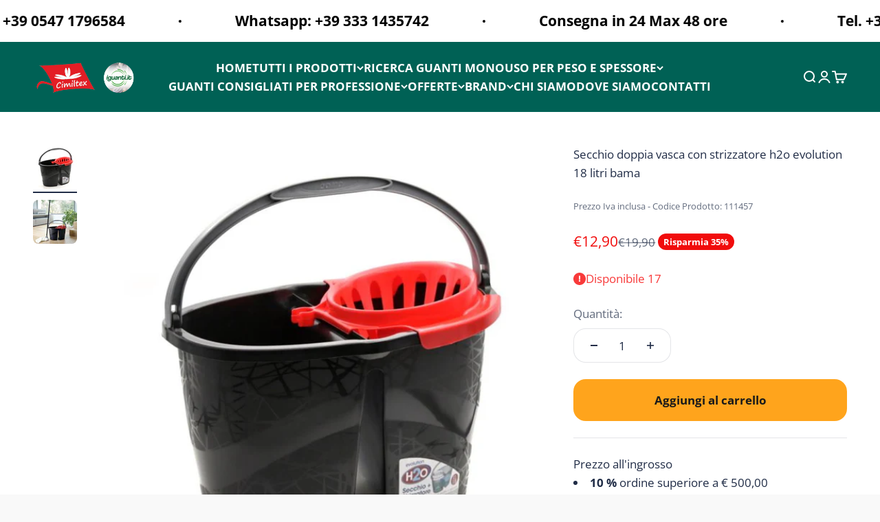

--- FILE ---
content_type: text/html; charset=utf-8
request_url: https://www.iguanti.it/products/secchio-doppia-vasca-16-litri
body_size: 41208
content:
<!doctype html>

<html lang="it" dir="ltr">
  <head>
    <meta charset="utf-8">
    <meta name="viewport" content="width=device-width, initial-scale=1.0, height=device-height, minimum-scale=1.0, maximum-scale=1.0">
    <meta name="theme-color" content="#006155">

    <title>Secchio doppia vasca con strizzatore h2o evolution 18 litri bama</title><meta name="description" content="Il secchio doppia vasca con strizzatore da 16 litri è perfetto per la pulizia di casa tua. Grazie alla sua doppia vasca e al suo strizzatore, potrai facilmente lavare e strizzare i tuoi pavimenti senza sforzo. Con una capacità di 16 litri, potrai pulire più a lungo senza dover svuotare il secchio frequentemente."><link rel="canonical" href="https://www.iguanti.it/products/secchio-doppia-vasca-16-litri"><link rel="shortcut icon" href="//www.iguanti.it/cdn/shop/files/iguanti.it_180x180_13af1c02-ac54-40dd-9c6d-87c63b3d4474.jpg?v=1714459870&width=96">
      <link rel="apple-touch-icon" href="//www.iguanti.it/cdn/shop/files/iguanti.it_180x180_13af1c02-ac54-40dd-9c6d-87c63b3d4474.jpg?v=1714459870&width=180"><link rel="preconnect" href="https://cdn.shopify.com">
    <link rel="preconnect" href="https://fonts.shopifycdn.com" crossorigin>
    <link rel="dns-prefetch" href="https://productreviews.shopifycdn.com"><link rel="preload" href="//www.iguanti.it/cdn/fonts/work_sans/worksans_n4.b7973b3d07d0ace13de1b1bea9c45759cdbe12cf.woff2" as="font" type="font/woff2" crossorigin><link rel="preload" href="//www.iguanti.it/cdn/fonts/open_sans/opensans_n4.c32e4d4eca5273f6d4ee95ddf54b5bbb75fc9b61.woff2" as="font" type="font/woff2" crossorigin><meta property="og:type" content="product">
  <meta property="og:title" content="Secchio doppia vasca con strizzatore h2o evolution 18 litri bama">
  <meta property="product:price:amount" content="12,90">
  <meta property="product:price:currency" content="EUR">
  <meta property="product:availability" content="in stock"><meta property="og:image" content="http://www.iguanti.it/cdn/shop/files/SecchiobamaDoppiavascaconstrizzatore16litri.jpg?v=1715759708&width=2048">
  <meta property="og:image:secure_url" content="https://www.iguanti.it/cdn/shop/files/SecchiobamaDoppiavascaconstrizzatore16litri.jpg?v=1715759708&width=2048">
  <meta property="og:image:width" content="1500">
  <meta property="og:image:height" content="1500"><meta property="og:description" content="Il secchio doppia vasca con strizzatore da 16 litri è perfetto per la pulizia di casa tua. Grazie alla sua doppia vasca e al suo strizzatore, potrai facilmente lavare e strizzare i tuoi pavimenti senza sforzo. Con una capacità di 16 litri, potrai pulire più a lungo senza dover svuotare il secchio frequentemente."><meta property="og:url" content="https://www.iguanti.it/products/secchio-doppia-vasca-16-litri">
<meta property="og:site_name" content="Cimiltex-iguanti.it"><meta name="twitter:card" content="summary"><meta name="twitter:title" content="Secchio doppia vasca con strizzatore h2o evolution 18 litri bama">
  <meta name="twitter:description" content="Il secchio doppia vasca con strizzatore da 16 litri è perfetto per la pulizia di casa tua. Grazie alla sua doppia vasca e al suo strizzatore, potrai facilmente lavare e strizzare i tuoi pavimenti senza sforzo. Con una capacità di 16 litri, potrai pulire più a lungo senza dover svuotare il secchio frequentemente."><meta name="twitter:image" content="https://www.iguanti.it/cdn/shop/files/SecchiobamaDoppiavascaconstrizzatore16litri.jpg?crop=center&height=1200&v=1715759708&width=1200">
  <meta name="twitter:image:alt" content=""><script async crossorigin fetchpriority="high" src="/cdn/shopifycloud/importmap-polyfill/es-modules-shim.2.4.0.js"></script>
<script type="application/ld+json">{"@context":"http:\/\/schema.org\/","@id":"\/products\/secchio-doppia-vasca-16-litri#product","@type":"Product","brand":{"@type":"Brand","name":"CIMILTEX"},"category":"Prodotti pulizia casa","description":"Il secchio doppia vasca con strizzatore da 16 litri è perfetto per la pulizia di casa tua. Grazie alla sua doppia vasca e al suo strizzatore, potrai facilmente lavare e strizzare i tuoi pavimenti senza sforzo. Con una capacità di 16 litri, potrai pulire più a lungo senza dover svuotare il secchio frequentemente.","gtin":"8007633111457","image":"https:\/\/www.iguanti.it\/cdn\/shop\/files\/SecchiobamaDoppiavascaconstrizzatore16litri.jpg?v=1715759708\u0026width=1920","name":"Secchio doppia vasca con strizzatore h2o evolution 18 litri bama","offers":{"@id":"\/products\/secchio-doppia-vasca-16-litri?variant=48788943208781#offer","@type":"Offer","availability":"http:\/\/schema.org\/InStock","price":"12.90","priceCurrency":"EUR","url":"https:\/\/www.iguanti.it\/products\/secchio-doppia-vasca-16-litri?variant=48788943208781"},"sku":"111457","url":"https:\/\/www.iguanti.it\/products\/secchio-doppia-vasca-16-litri"}</script><script type="application/ld+json">
  {
    "@context": "https://schema.org",
    "@type": "BreadcrumbList",
    "itemListElement": [{
        "@type": "ListItem",
        "position": 1,
        "name": "Home",
        "item": "https://www.iguanti.it"
      },{
            "@type": "ListItem",
            "position": 2,
            "name": "Secchio doppia vasca con strizzatore h2o evolution 18 litri bama",
            "item": "https://www.iguanti.it/products/secchio-doppia-vasca-16-litri"
          }]
  }
</script><style>/* Typography (heading) */
  @font-face {
  font-family: "Work Sans";
  font-weight: 400;
  font-style: normal;
  font-display: fallback;
  src: url("//www.iguanti.it/cdn/fonts/work_sans/worksans_n4.b7973b3d07d0ace13de1b1bea9c45759cdbe12cf.woff2") format("woff2"),
       url("//www.iguanti.it/cdn/fonts/work_sans/worksans_n4.cf5ceb1e6d373a9505e637c1aff0a71d0959556d.woff") format("woff");
}

@font-face {
  font-family: "Work Sans";
  font-weight: 400;
  font-style: italic;
  font-display: fallback;
  src: url("//www.iguanti.it/cdn/fonts/work_sans/worksans_i4.16ff51e3e71fc1d09ff97b9ff9ccacbeeb384ec4.woff2") format("woff2"),
       url("//www.iguanti.it/cdn/fonts/work_sans/worksans_i4.ed4a1418cba5b7f04f79e4d5c8a5f1a6bd34f23b.woff") format("woff");
}

/* Typography (body) */
  @font-face {
  font-family: "Open Sans";
  font-weight: 400;
  font-style: normal;
  font-display: fallback;
  src: url("//www.iguanti.it/cdn/fonts/open_sans/opensans_n4.c32e4d4eca5273f6d4ee95ddf54b5bbb75fc9b61.woff2") format("woff2"),
       url("//www.iguanti.it/cdn/fonts/open_sans/opensans_n4.5f3406f8d94162b37bfa232b486ac93ee892406d.woff") format("woff");
}

@font-face {
  font-family: "Open Sans";
  font-weight: 400;
  font-style: italic;
  font-display: fallback;
  src: url("//www.iguanti.it/cdn/fonts/open_sans/opensans_i4.6f1d45f7a46916cc95c694aab32ecbf7509cbf33.woff2") format("woff2"),
       url("//www.iguanti.it/cdn/fonts/open_sans/opensans_i4.4efaa52d5a57aa9a57c1556cc2b7465d18839daa.woff") format("woff");
}

@font-face {
  font-family: "Open Sans";
  font-weight: 700;
  font-style: normal;
  font-display: fallback;
  src: url("//www.iguanti.it/cdn/fonts/open_sans/opensans_n7.a9393be1574ea8606c68f4441806b2711d0d13e4.woff2") format("woff2"),
       url("//www.iguanti.it/cdn/fonts/open_sans/opensans_n7.7b8af34a6ebf52beb1a4c1d8c73ad6910ec2e553.woff") format("woff");
}

@font-face {
  font-family: "Open Sans";
  font-weight: 700;
  font-style: italic;
  font-display: fallback;
  src: url("//www.iguanti.it/cdn/fonts/open_sans/opensans_i7.916ced2e2ce15f7fcd95d196601a15e7b89ee9a4.woff2") format("woff2"),
       url("//www.iguanti.it/cdn/fonts/open_sans/opensans_i7.99a9cff8c86ea65461de497ade3d515a98f8b32a.woff") format("woff");
}

:root {
    /**
     * ---------------------------------------------------------------------
     * SPACING VARIABLES
     *
     * We are using a spacing inspired from frameworks like Tailwind CSS.
     * ---------------------------------------------------------------------
     */
    --spacing-0-5: 0.125rem; /* 2px */
    --spacing-1: 0.25rem; /* 4px */
    --spacing-1-5: 0.375rem; /* 6px */
    --spacing-2: 0.5rem; /* 8px */
    --spacing-2-5: 0.625rem; /* 10px */
    --spacing-3: 0.75rem; /* 12px */
    --spacing-3-5: 0.875rem; /* 14px */
    --spacing-4: 1rem; /* 16px */
    --spacing-4-5: 1.125rem; /* 18px */
    --spacing-5: 1.25rem; /* 20px */
    --spacing-5-5: 1.375rem; /* 22px */
    --spacing-6: 1.5rem; /* 24px */
    --spacing-6-5: 1.625rem; /* 26px */
    --spacing-7: 1.75rem; /* 28px */
    --spacing-7-5: 1.875rem; /* 30px */
    --spacing-8: 2rem; /* 32px */
    --spacing-8-5: 2.125rem; /* 34px */
    --spacing-9: 2.25rem; /* 36px */
    --spacing-9-5: 2.375rem; /* 38px */
    --spacing-10: 2.5rem; /* 40px */
    --spacing-11: 2.75rem; /* 44px */
    --spacing-12: 3rem; /* 48px */
    --spacing-14: 3.5rem; /* 56px */
    --spacing-16: 4rem; /* 64px */
    --spacing-18: 4.5rem; /* 72px */
    --spacing-20: 5rem; /* 80px */
    --spacing-24: 6rem; /* 96px */
    --spacing-28: 7rem; /* 112px */
    --spacing-32: 8rem; /* 128px */
    --spacing-36: 9rem; /* 144px */
    --spacing-40: 10rem; /* 160px */
    --spacing-44: 11rem; /* 176px */
    --spacing-48: 12rem; /* 192px */
    --spacing-52: 13rem; /* 208px */
    --spacing-56: 14rem; /* 224px */
    --spacing-60: 15rem; /* 240px */
    --spacing-64: 16rem; /* 256px */
    --spacing-72: 18rem; /* 288px */
    --spacing-80: 20rem; /* 320px */
    --spacing-96: 24rem; /* 384px */

    /* Container */
    --container-max-width: 1660px;
    --container-narrow-max-width: 1410px;
    --container-gutter: var(--spacing-5);
    --section-outer-spacing-block: var(--spacing-8);
    --section-inner-max-spacing-block: var(--spacing-8);
    --section-inner-spacing-inline: var(--container-gutter);
    --section-stack-spacing-block: var(--spacing-8);

    /* Grid gutter */
    --grid-gutter: var(--spacing-5);

    /* Product list settings */
    --product-list-row-gap: var(--spacing-8);
    --product-list-column-gap: var(--grid-gutter);

    /* Form settings */
    --input-gap: var(--spacing-2);
    --input-height: 2.625rem;
    --input-padding-inline: var(--spacing-4);

    /* Other sizes */
    --sticky-area-height: calc(var(--sticky-announcement-bar-enabled, 0) * var(--announcement-bar-height, 0px) + var(--sticky-header-enabled, 0) * var(--header-height, 0px));

    /* RTL support */
    --transform-logical-flip: 1;
    --transform-origin-start: left;
    --transform-origin-end: right;

    /**
     * ---------------------------------------------------------------------
     * TYPOGRAPHY
     * ---------------------------------------------------------------------
     */

    /* Font properties */
    --heading-font-family: "Work Sans", sans-serif;
    --heading-font-weight: 400;
    --heading-font-style: normal;
    --heading-text-transform: normal;
    --heading-letter-spacing: 0.0em;
    --text-font-family: "Open Sans", sans-serif;
    --text-font-weight: 400;
    --text-font-style: normal;
    --text-letter-spacing: 0.0em;

    /* Font sizes */
    --text-h0: 2.75rem;
    --text-h1: 2rem;
    --text-h2: 1.75rem;
    --text-h3: 1.375rem;
    --text-h4: 1.125rem;
    --text-h5: 1.125rem;
    --text-h6: 1rem;
    --text-xs: 0.875rem;
    --text-sm: 0.9375rem;
    --text-base: 1.0625rem;
    --text-lg: 1.3125rem;

    /**
     * ---------------------------------------------------------------------
     * COLORS
     * ---------------------------------------------------------------------
     */

    /* Color settings */--accent: 255 164 28;
    --text-primary: 0 0 0;
    --background-primary: 249 249 249;
    --dialog-background: 255 255 255;
    --border-color: var(--text-color, var(--text-primary)) / 0.12;

    /* Button colors */
    --button-background-primary: 255 164 28;
    --button-text-primary: 0 0 0;
    --button-background-secondary: 0 0 0;
    --button-text-secondary: 255 255 255;

    /* Status colors */
    --success-background: 225 252 234;
    --success-text: 3 234 80;
    --warning-background: 253 226 226;
    --warning-text: 241 12 12;
    --error-background: 254 231 231;
    --error-text: 248 58 58;

    /* Product colors */
    --on-sale-text: 241 12 12;
    --on-sale-badge-background: 241 12 12;
    --on-sale-badge-text: 255 255 255;
    --sold-out-badge-background: 0 0 0;
    --sold-out-badge-text: 255 255 255;
    --primary-badge-background: 128 60 238;
    --primary-badge-text: 255 255 255;
    --star-color: 255 183 74;
    --product-card-background: 255 255 255;
    --product-card-text: 0 0 0;

    /* Header colors */
    --header-background: 0 97 85;
    --header-text: 255 255 255;

    /* Footer colors */
    --footer-background: 0 97 85;
    --footer-text: 255 255 255;

    /* Rounded variables (used for border radius) */
    --rounded-xs: 0.25rem;
    --rounded-sm: 0.5rem;
    --rounded: 1.0rem;
    --rounded-lg: 2.0rem;
    --rounded-full: 9999px;

    --rounded-button: 1.125rem;
    --rounded-input: 0.625rem;

    /* Box shadow */
    --shadow-sm: 0 2px 8px rgb(var(--text-primary) / 0.1);
    --shadow: 0 5px 15px rgb(var(--text-primary) / 0.1);
    --shadow-md: 0 5px 30px rgb(var(--text-primary) / 0.1);
    --shadow-block: 32px 32px 60px rgb(var(--text-primary) / 0.1);

    /**
     * ---------------------------------------------------------------------
     * OTHER
     * ---------------------------------------------------------------------
     */

    --stagger-products-reveal-opacity: 0;
    --cursor-close-svg-url: url(//www.iguanti.it/cdn/shop/t/49/assets/cursor-close.svg?v=147174565022153725511740498852);
    --cursor-zoom-in-svg-url: url(//www.iguanti.it/cdn/shop/t/49/assets/cursor-zoom-in.svg?v=154953035094101115921740498852);
    --cursor-zoom-out-svg-url: url(//www.iguanti.it/cdn/shop/t/49/assets/cursor-zoom-out.svg?v=16155520337305705181740498852);
    --checkmark-svg-url: url(//www.iguanti.it/cdn/shop/t/49/assets/checkmark.svg?v=5085511394707007931740498852);
  }

  [dir="rtl"]:root {
    /* RTL support */
    --transform-logical-flip: -1;
    --transform-origin-start: right;
    --transform-origin-end: left;
  }

  @media screen and (min-width: 700px) {
    :root {
      /* Typography (font size) */
      --text-h0: 3.5rem;
      --text-h1: 2.5rem;
      --text-h2: 2rem;
      --text-h3: 1.625rem;
      --text-h4: 1.375rem;
      --text-h5: 1.125rem;
      --text-h6: 1rem;

      --text-xs: 0.8125rem;
      --text-sm: 0.9375rem;
      --text-base: 1.0625rem;
      --text-lg: 1.3125rem;

      /* Spacing */
      --container-gutter: 2rem;
      --section-outer-spacing-block: var(--spacing-12);
      --section-inner-max-spacing-block: var(--spacing-10);
      --section-inner-spacing-inline: var(--spacing-10);
      --section-stack-spacing-block: var(--spacing-10);

      /* Grid gutter */
      --grid-gutter: var(--spacing-6);

      /* Product list settings */
      --product-list-row-gap: var(--spacing-12);

      /* Form settings */
      --input-gap: 1rem;
      --input-height: 3.125rem;
      --input-padding-inline: var(--spacing-5);
    }
  }

  @media screen and (min-width: 1000px) {
    :root {
      /* Spacing settings */
      --container-gutter: var(--spacing-12);
      --section-outer-spacing-block: var(--spacing-14);
      --section-inner-max-spacing-block: var(--spacing-12);
      --section-inner-spacing-inline: var(--spacing-12);
      --section-stack-spacing-block: var(--spacing-10);
    }
  }

  @media screen and (min-width: 1150px) {
    :root {
      /* Spacing settings */
      --container-gutter: var(--spacing-12);
      --section-outer-spacing-block: var(--spacing-14);
      --section-inner-max-spacing-block: var(--spacing-12);
      --section-inner-spacing-inline: var(--spacing-12);
      --section-stack-spacing-block: var(--spacing-12);
    }
  }

  @media screen and (min-width: 1400px) {
    :root {
      /* Typography (font size) */
      --text-h0: 4.5rem;
      --text-h1: 3.5rem;
      --text-h2: 2.75rem;
      --text-h3: 2rem;
      --text-h4: 1.75rem;
      --text-h5: 1.375rem;
      --text-h6: 1.25rem;

      --section-outer-spacing-block: var(--spacing-16);
      --section-inner-max-spacing-block: var(--spacing-14);
      --section-inner-spacing-inline: var(--spacing-14);
    }
  }

  @media screen and (min-width: 1600px) {
    :root {
      --section-outer-spacing-block: var(--spacing-16);
      --section-inner-max-spacing-block: var(--spacing-16);
      --section-inner-spacing-inline: var(--spacing-16);
    }
  }

  /**
   * ---------------------------------------------------------------------
   * LIQUID DEPENDANT CSS
   *
   * Our main CSS is Liquid free, but some very specific features depend on
   * theme settings, so we have them here
   * ---------------------------------------------------------------------
   */@media screen and (pointer: fine) {
        .button:not([disabled]):hover, .btn:not([disabled]):hover, .shopify-payment-button__button--unbranded:not([disabled]):hover {
          --button-background-opacity: 0.85;
        }

        .button--subdued:not([disabled]):hover {
          --button-background: var(--text-color) / .05 !important;
        }
      }</style><script>
  // This allows to expose several variables to the global scope, to be used in scripts
  window.themeVariables = {
    settings: {
      showPageTransition: null,
      staggerProductsApparition: true,
      reduceDrawerAnimation: false,
      reduceMenuAnimation: false,
      headingApparition: "fade",
      pageType: "product",
      moneyFormat: "€{{amount_with_comma_separator}}",
      moneyWithCurrencyFormat: "€{{amount_with_comma_separator}} EUR",
      currencyCodeEnabled: false,
      cartType: "drawer",
      showDiscount: true,
      discountMode: "percentage",
      pageBackground: "#f9f9f9",
      textColor: "#000000"
    },

    strings: {
      accessibilityClose: "Chiudi",
      accessibilityNext: "Successivo",
      accessibilityPrevious: "Precedente",
      closeGallery: "Chiudi galleria immagini",
      zoomGallery: "Ingrandisci immagine",
      errorGallery: "L\u0026#39;immagine non può essere caricata",
      searchNoResults: "Non sono stati trovati risultati per \u0026quot;{{ terms }}\u0026quot;",
      addOrderNote: "Aggiungi una nota all\u0026#39;ordine",
      editOrderNote: "Modifica nota dell\u0026#39;ordine",
      shippingEstimatorNoResults: "Siamo spiacenti, non spediamo nella tua zona.",
      shippingEstimatorOneResult: "1 opzione spedizione disponibile per il tuo indirizzo:",
      shippingEstimatorMultipleResults: "Multiple opzioni spedizione disponibili per il tuo indirizzo:",
      shippingEstimatorError: "C\u0026#39;è stato un errore nel calcolo delle opzioni spedizione:"
    },

    breakpoints: {
      'sm': 'screen and (min-width: 700px)',
      'md': 'screen and (min-width: 1000px)',
      'lg': 'screen and (min-width: 1150px)',
      'xl': 'screen and (min-width: 1400px)',

      'sm-max': 'screen and (max-width: 699px)',
      'md-max': 'screen and (max-width: 999px)',
      'lg-max': 'screen and (max-width: 1149px)',
      'xl-max': 'screen and (max-width: 1399px)'
    }
  };

  // For detecting native share
  document.documentElement.classList.add(`native-share--${navigator.share ? 'enabled' : 'disabled'}`);// We save the product ID in local storage to be eventually used for recently viewed section
    try {
      const recentlyViewedProducts = new Set(JSON.parse(localStorage.getItem('theme:recently-viewed-products') || '[]'));

      recentlyViewedProducts.delete(8994488680781); // Delete first to re-move the product
      recentlyViewedProducts.add(8994488680781);

      localStorage.setItem('theme:recently-viewed-products', JSON.stringify(Array.from(recentlyViewedProducts.values()).reverse()));
    } catch (e) {
      // Safari in private mode does not allow setting item, we silently fail
    }</script><script>
      if (!(HTMLScriptElement.supports && HTMLScriptElement.supports('importmap'))) {
        const importMapPolyfill = document.createElement('script');
        importMapPolyfill.async = true;
        importMapPolyfill.src = "//www.iguanti.it/cdn/shop/t/49/assets/es-module-shims.min.js?v=54064861605372301331740498825";

        document.head.appendChild(importMapPolyfill);
      }
    </script>

    <script type="importmap">{
        "imports": {
          "vendor": "//www.iguanti.it/cdn/shop/t/49/assets/vendor.min.js?v=57795131039271286711740498826",
          "theme": "//www.iguanti.it/cdn/shop/t/49/assets/theme.js?v=103011424272941110861740498826",
          "photoswipe": "//www.iguanti.it/cdn/shop/t/49/assets/photoswipe.min.js?v=13374349288281597431740498825"
        }
      }
    </script>

    <script type="module" src="//www.iguanti.it/cdn/shop/t/49/assets/vendor.min.js?v=57795131039271286711740498826"></script>
    <script type="module" src="//www.iguanti.it/cdn/shop/t/49/assets/theme.js?v=103011424272941110861740498826"></script>

    <script>window.performance && window.performance.mark && window.performance.mark('shopify.content_for_header.start');</script><meta name="google-site-verification" content="-lQupfcZ4d5N5BLtuqVn9EoDZFutb29--Yd3Gvac_hs">
<meta name="google-site-verification" content="08m-xRPqOuhWI8ReWxrVdG9VXFBJGs0SkgfQW6MzHqk">
<meta id="shopify-digital-wallet" name="shopify-digital-wallet" content="/59289108689/digital_wallets/dialog">
<meta name="shopify-checkout-api-token" content="fa7caca33365888cf8bd8fcdf227409c">
<meta id="in-context-paypal-metadata" data-shop-id="59289108689" data-venmo-supported="false" data-environment="production" data-locale="it_IT" data-paypal-v4="true" data-currency="EUR">
<link rel="alternate" type="application/json+oembed" href="https://www.iguanti.it/products/secchio-doppia-vasca-16-litri.oembed">
<script async="async" src="/checkouts/internal/preloads.js?locale=it-IT"></script>
<link rel="preconnect" href="https://shop.app" crossorigin="anonymous">
<script async="async" src="https://shop.app/checkouts/internal/preloads.js?locale=it-IT&shop_id=59289108689" crossorigin="anonymous"></script>
<script id="apple-pay-shop-capabilities" type="application/json">{"shopId":59289108689,"countryCode":"IT","currencyCode":"EUR","merchantCapabilities":["supports3DS"],"merchantId":"gid:\/\/shopify\/Shop\/59289108689","merchantName":"Cimiltex-iguanti.it","requiredBillingContactFields":["postalAddress","email","phone"],"requiredShippingContactFields":["postalAddress","email","phone"],"shippingType":"shipping","supportedNetworks":["visa","maestro","masterCard","amex"],"total":{"type":"pending","label":"Cimiltex-iguanti.it","amount":"1.00"},"shopifyPaymentsEnabled":true,"supportsSubscriptions":true}</script>
<script id="shopify-features" type="application/json">{"accessToken":"fa7caca33365888cf8bd8fcdf227409c","betas":["rich-media-storefront-analytics"],"domain":"www.iguanti.it","predictiveSearch":true,"shopId":59289108689,"locale":"it"}</script>
<script>var Shopify = Shopify || {};
Shopify.shop = "iguanti-it.myshopify.com";
Shopify.locale = "it";
Shopify.currency = {"active":"EUR","rate":"1.0"};
Shopify.country = "IT";
Shopify.theme = {"name":"Copia aggiornata di IMPACT 6.6.0 - Da revisione","id":175952625997,"schema_name":"Impact","schema_version":"6.6.0","theme_store_id":1190,"role":"main"};
Shopify.theme.handle = "null";
Shopify.theme.style = {"id":null,"handle":null};
Shopify.cdnHost = "www.iguanti.it/cdn";
Shopify.routes = Shopify.routes || {};
Shopify.routes.root = "/";</script>
<script type="module">!function(o){(o.Shopify=o.Shopify||{}).modules=!0}(window);</script>
<script>!function(o){function n(){var o=[];function n(){o.push(Array.prototype.slice.apply(arguments))}return n.q=o,n}var t=o.Shopify=o.Shopify||{};t.loadFeatures=n(),t.autoloadFeatures=n()}(window);</script>
<script>
  window.ShopifyPay = window.ShopifyPay || {};
  window.ShopifyPay.apiHost = "shop.app\/pay";
  window.ShopifyPay.redirectState = null;
</script>
<script id="shop-js-analytics" type="application/json">{"pageType":"product"}</script>
<script defer="defer" async type="module" src="//www.iguanti.it/cdn/shopifycloud/shop-js/modules/v2/client.init-shop-cart-sync_x8TrURgt.it.esm.js"></script>
<script defer="defer" async type="module" src="//www.iguanti.it/cdn/shopifycloud/shop-js/modules/v2/chunk.common_BMf091Dh.esm.js"></script>
<script defer="defer" async type="module" src="//www.iguanti.it/cdn/shopifycloud/shop-js/modules/v2/chunk.modal_Ccb5hpjc.esm.js"></script>
<script type="module">
  await import("//www.iguanti.it/cdn/shopifycloud/shop-js/modules/v2/client.init-shop-cart-sync_x8TrURgt.it.esm.js");
await import("//www.iguanti.it/cdn/shopifycloud/shop-js/modules/v2/chunk.common_BMf091Dh.esm.js");
await import("//www.iguanti.it/cdn/shopifycloud/shop-js/modules/v2/chunk.modal_Ccb5hpjc.esm.js");

  window.Shopify.SignInWithShop?.initShopCartSync?.({"fedCMEnabled":true,"windoidEnabled":true});

</script>
<script>
  window.Shopify = window.Shopify || {};
  if (!window.Shopify.featureAssets) window.Shopify.featureAssets = {};
  window.Shopify.featureAssets['shop-js'] = {"shop-cart-sync":["modules/v2/client.shop-cart-sync_D7vJUGKr.it.esm.js","modules/v2/chunk.common_BMf091Dh.esm.js","modules/v2/chunk.modal_Ccb5hpjc.esm.js"],"init-fed-cm":["modules/v2/client.init-fed-cm_BXv35qgo.it.esm.js","modules/v2/chunk.common_BMf091Dh.esm.js","modules/v2/chunk.modal_Ccb5hpjc.esm.js"],"init-shop-email-lookup-coordinator":["modules/v2/client.init-shop-email-lookup-coordinator_DzDw3Uhh.it.esm.js","modules/v2/chunk.common_BMf091Dh.esm.js","modules/v2/chunk.modal_Ccb5hpjc.esm.js"],"init-windoid":["modules/v2/client.init-windoid_DlvsVjNy.it.esm.js","modules/v2/chunk.common_BMf091Dh.esm.js","modules/v2/chunk.modal_Ccb5hpjc.esm.js"],"shop-button":["modules/v2/client.shop-button_C3Wyia3L.it.esm.js","modules/v2/chunk.common_BMf091Dh.esm.js","modules/v2/chunk.modal_Ccb5hpjc.esm.js"],"shop-cash-offers":["modules/v2/client.shop-cash-offers_k-bSj52U.it.esm.js","modules/v2/chunk.common_BMf091Dh.esm.js","modules/v2/chunk.modal_Ccb5hpjc.esm.js"],"shop-toast-manager":["modules/v2/client.shop-toast-manager_CSPYl6Cc.it.esm.js","modules/v2/chunk.common_BMf091Dh.esm.js","modules/v2/chunk.modal_Ccb5hpjc.esm.js"],"init-shop-cart-sync":["modules/v2/client.init-shop-cart-sync_x8TrURgt.it.esm.js","modules/v2/chunk.common_BMf091Dh.esm.js","modules/v2/chunk.modal_Ccb5hpjc.esm.js"],"init-customer-accounts-sign-up":["modules/v2/client.init-customer-accounts-sign-up_Cwe1qxzn.it.esm.js","modules/v2/client.shop-login-button_ac2IzQ_G.it.esm.js","modules/v2/chunk.common_BMf091Dh.esm.js","modules/v2/chunk.modal_Ccb5hpjc.esm.js"],"pay-button":["modules/v2/client.pay-button_kRwyK07L.it.esm.js","modules/v2/chunk.common_BMf091Dh.esm.js","modules/v2/chunk.modal_Ccb5hpjc.esm.js"],"init-customer-accounts":["modules/v2/client.init-customer-accounts_jLRjuLQ2.it.esm.js","modules/v2/client.shop-login-button_ac2IzQ_G.it.esm.js","modules/v2/chunk.common_BMf091Dh.esm.js","modules/v2/chunk.modal_Ccb5hpjc.esm.js"],"avatar":["modules/v2/client.avatar_BTnouDA3.it.esm.js"],"init-shop-for-new-customer-accounts":["modules/v2/client.init-shop-for-new-customer-accounts_ClZzYg6g.it.esm.js","modules/v2/client.shop-login-button_ac2IzQ_G.it.esm.js","modules/v2/chunk.common_BMf091Dh.esm.js","modules/v2/chunk.modal_Ccb5hpjc.esm.js"],"shop-follow-button":["modules/v2/client.shop-follow-button_DrIHux4Q.it.esm.js","modules/v2/chunk.common_BMf091Dh.esm.js","modules/v2/chunk.modal_Ccb5hpjc.esm.js"],"checkout-modal":["modules/v2/client.checkout-modal_xEqZMhS3.it.esm.js","modules/v2/chunk.common_BMf091Dh.esm.js","modules/v2/chunk.modal_Ccb5hpjc.esm.js"],"shop-login-button":["modules/v2/client.shop-login-button_ac2IzQ_G.it.esm.js","modules/v2/chunk.common_BMf091Dh.esm.js","modules/v2/chunk.modal_Ccb5hpjc.esm.js"],"lead-capture":["modules/v2/client.lead-capture_TxS39yFf.it.esm.js","modules/v2/chunk.common_BMf091Dh.esm.js","modules/v2/chunk.modal_Ccb5hpjc.esm.js"],"shop-login":["modules/v2/client.shop-login_D4y7B51r.it.esm.js","modules/v2/chunk.common_BMf091Dh.esm.js","modules/v2/chunk.modal_Ccb5hpjc.esm.js"],"payment-terms":["modules/v2/client.payment-terms_BfEgpMb9.it.esm.js","modules/v2/chunk.common_BMf091Dh.esm.js","modules/v2/chunk.modal_Ccb5hpjc.esm.js"]};
</script>
<script>(function() {
  var isLoaded = false;
  function asyncLoad() {
    if (isLoaded) return;
    isLoaded = true;
    var urls = ["https:\/\/loox.io\/widget\/cyUqNjoDGV\/loox.1675914658923.js?shop=iguanti-it.myshopify.com"];
    for (var i = 0; i < urls.length; i++) {
      var s = document.createElement('script');
      s.type = 'text/javascript';
      s.async = true;
      s.src = urls[i];
      var x = document.getElementsByTagName('script')[0];
      x.parentNode.insertBefore(s, x);
    }
  };
  if(window.attachEvent) {
    window.attachEvent('onload', asyncLoad);
  } else {
    window.addEventListener('load', asyncLoad, false);
  }
})();</script>
<script id="__st">var __st={"a":59289108689,"offset":3600,"reqid":"2efb1dc9-07f3-4587-b882-3e42e090e487-1769904418","pageurl":"www.iguanti.it\/products\/secchio-doppia-vasca-16-litri","u":"ebb0d26deab0","p":"product","rtyp":"product","rid":8994488680781};</script>
<script>window.ShopifyPaypalV4VisibilityTracking = true;</script>
<script id="form-persister">!function(){'use strict';const t='contact',e='new_comment',n=[[t,t],['blogs',e],['comments',e],[t,'customer']],o='password',r='form_key',c=['recaptcha-v3-token','g-recaptcha-response','h-captcha-response',o],s=()=>{try{return window.sessionStorage}catch{return}},i='__shopify_v',u=t=>t.elements[r],a=function(){const t=[...n].map((([t,e])=>`form[action*='/${t}']:not([data-nocaptcha='true']) input[name='form_type'][value='${e}']`)).join(',');var e;return e=t,()=>e?[...document.querySelectorAll(e)].map((t=>t.form)):[]}();function m(t){const e=u(t);a().includes(t)&&(!e||!e.value)&&function(t){try{if(!s())return;!function(t){const e=s();if(!e)return;const n=u(t);if(!n)return;const o=n.value;o&&e.removeItem(o)}(t);const e=Array.from(Array(32),(()=>Math.random().toString(36)[2])).join('');!function(t,e){u(t)||t.append(Object.assign(document.createElement('input'),{type:'hidden',name:r})),t.elements[r].value=e}(t,e),function(t,e){const n=s();if(!n)return;const r=[...t.querySelectorAll(`input[type='${o}']`)].map((({name:t})=>t)),u=[...c,...r],a={};for(const[o,c]of new FormData(t).entries())u.includes(o)||(a[o]=c);n.setItem(e,JSON.stringify({[i]:1,action:t.action,data:a}))}(t,e)}catch(e){console.error('failed to persist form',e)}}(t)}const f=t=>{if('true'===t.dataset.persistBound)return;const e=function(t,e){const n=function(t){return'function'==typeof t.submit?t.submit:HTMLFormElement.prototype.submit}(t).bind(t);return function(){let t;return()=>{t||(t=!0,(()=>{try{e(),n()}catch(t){(t=>{console.error('form submit failed',t)})(t)}})(),setTimeout((()=>t=!1),250))}}()}(t,(()=>{m(t)}));!function(t,e){if('function'==typeof t.submit&&'function'==typeof e)try{t.submit=e}catch{}}(t,e),t.addEventListener('submit',(t=>{t.preventDefault(),e()})),t.dataset.persistBound='true'};!function(){function t(t){const e=(t=>{const e=t.target;return e instanceof HTMLFormElement?e:e&&e.form})(t);e&&m(e)}document.addEventListener('submit',t),document.addEventListener('DOMContentLoaded',(()=>{const e=a();for(const t of e)f(t);var n;n=document.body,new window.MutationObserver((t=>{for(const e of t)if('childList'===e.type&&e.addedNodes.length)for(const t of e.addedNodes)1===t.nodeType&&'FORM'===t.tagName&&a().includes(t)&&f(t)})).observe(n,{childList:!0,subtree:!0,attributes:!1}),document.removeEventListener('submit',t)}))}()}();</script>
<script integrity="sha256-4kQ18oKyAcykRKYeNunJcIwy7WH5gtpwJnB7kiuLZ1E=" data-source-attribution="shopify.loadfeatures" defer="defer" src="//www.iguanti.it/cdn/shopifycloud/storefront/assets/storefront/load_feature-a0a9edcb.js" crossorigin="anonymous"></script>
<script crossorigin="anonymous" defer="defer" src="//www.iguanti.it/cdn/shopifycloud/storefront/assets/shopify_pay/storefront-65b4c6d7.js?v=20250812"></script>
<script data-source-attribution="shopify.dynamic_checkout.dynamic.init">var Shopify=Shopify||{};Shopify.PaymentButton=Shopify.PaymentButton||{isStorefrontPortableWallets:!0,init:function(){window.Shopify.PaymentButton.init=function(){};var t=document.createElement("script");t.src="https://www.iguanti.it/cdn/shopifycloud/portable-wallets/latest/portable-wallets.it.js",t.type="module",document.head.appendChild(t)}};
</script>
<script data-source-attribution="shopify.dynamic_checkout.buyer_consent">
  function portableWalletsHideBuyerConsent(e){var t=document.getElementById("shopify-buyer-consent"),n=document.getElementById("shopify-subscription-policy-button");t&&n&&(t.classList.add("hidden"),t.setAttribute("aria-hidden","true"),n.removeEventListener("click",e))}function portableWalletsShowBuyerConsent(e){var t=document.getElementById("shopify-buyer-consent"),n=document.getElementById("shopify-subscription-policy-button");t&&n&&(t.classList.remove("hidden"),t.removeAttribute("aria-hidden"),n.addEventListener("click",e))}window.Shopify?.PaymentButton&&(window.Shopify.PaymentButton.hideBuyerConsent=portableWalletsHideBuyerConsent,window.Shopify.PaymentButton.showBuyerConsent=portableWalletsShowBuyerConsent);
</script>
<script data-source-attribution="shopify.dynamic_checkout.cart.bootstrap">document.addEventListener("DOMContentLoaded",(function(){function t(){return document.querySelector("shopify-accelerated-checkout-cart, shopify-accelerated-checkout")}if(t())Shopify.PaymentButton.init();else{new MutationObserver((function(e,n){t()&&(Shopify.PaymentButton.init(),n.disconnect())})).observe(document.body,{childList:!0,subtree:!0})}}));
</script>
<script id='scb4127' type='text/javascript' async='' src='https://www.iguanti.it/cdn/shopifycloud/privacy-banner/storefront-banner.js'></script><link id="shopify-accelerated-checkout-styles" rel="stylesheet" media="screen" href="https://www.iguanti.it/cdn/shopifycloud/portable-wallets/latest/accelerated-checkout-backwards-compat.css" crossorigin="anonymous">
<style id="shopify-accelerated-checkout-cart">
        #shopify-buyer-consent {
  margin-top: 1em;
  display: inline-block;
  width: 100%;
}

#shopify-buyer-consent.hidden {
  display: none;
}

#shopify-subscription-policy-button {
  background: none;
  border: none;
  padding: 0;
  text-decoration: underline;
  font-size: inherit;
  cursor: pointer;
}

#shopify-subscription-policy-button::before {
  box-shadow: none;
}

      </style>

<script>window.performance && window.performance.mark && window.performance.mark('shopify.content_for_header.end');</script>
<link href="//www.iguanti.it/cdn/shop/t/49/assets/theme.css?v=19871349587204975441740498826" rel="stylesheet" type="text/css" media="all" /><!-- BEGIN app block: shopify://apps/ta-banner-pop-up/blocks/bss-banner-popup/2db47c8b-7637-4260-aa84-586b08e92aea --><script id='bss-banner-config-data'>
	if(typeof BSS_BP == "undefined") {
	  window.BSS_BP = {
	  	app_id: "865493647693",
			shop_id: "14324",
			is_watermark: "false",
			customer: null,
			shopDomain: "iguanti-it.myshopify.com",
			storefrontAccessToken: "ebb3bf2c6336d23fb0d1137966aec6d3",
			popup: {
				configs: [],
			},
			banner: {
				configs: []
			},
			window_popup: {
				configs: []
			},
			popupSettings: {
				delay_time: 2,
				gap_time: 3,
			},
			page_type: "product",
			productPageId: "8994488680781",
			collectionPageId: "",
			noImageAvailableImgUrl: "https://cdn.shopify.com/extensions/019c03b1-e591-7b72-9fab-84f0419502fb/banner-popup-tae-334/assets/no-image-available.png",
			currentLocale: {
				name: "Italiano",
				primary: true,
				iso_code: "it",
			},
			country: {
				name: "Italia",
				iso_code: "IT",
				currencySymbol: "€",
				market_id: "249659601",
			},
			is_locked: false,
			partner_development: false,
			excluded_ips: '[]',
		}
		Object.defineProperty(BSS_BP, 'plan_code', {
			enumerable: false,
			configurable: false,
			writable: false,
			value: "free",
		});
		Object.defineProperty(BSS_BP, 'is_exceed_quota', {
			enumerable: false,
			configurable: false,
			writable: false,
			value: "",
		});
		Object.defineProperty(BSS_BP, 'is_legacy', {
			enumerable: false,
			configurable: false,
			writable: false,
			value: "true",
		});
	}
</script>


	<link fetchpriority="high" rel="preload" as="script" href=https://cdn.shopify.com/extensions/019c03b1-e591-7b72-9fab-84f0419502fb/banner-popup-tae-334/assets/bss.bp.shared.js />
	<!-- BEGIN app snippet: window-popup-config --><!-- BSS Preload window popup image --><!-- Preload script -->
  
    <link rel="preload" href="https://cdn.shopify.com/extensions/019c03b1-e591-7b72-9fab-84f0419502fb/banner-popup-tae-334/assets/bss.bp.window-popup.js" as="script">
  

	<script id="bss-window-popup-config" type="application/json">
    {"configs":[],"dictionary":null}
  </script>

  <script>
    const bssWindowPopupConfig = document.querySelector("script#bss-window-popup-config");
    const parsedWPConfig = JSON.parse(bssWindowPopupConfig.textContent)  
    BSS_BP.window_popup.configs = parsedWPConfig.configs;
    BSS_BP.window_popup.dictionary = parsedWPConfig.dictionary || {};
  </script><!-- END app snippet -->
	<!-- BEGIN app snippet: banner-config --><!-- BSS Preload banner image --><!-- BSS Preload banner font --><!-- Preload script -->
  
    <link rel="preload" as="script" href="https://cdn.shopify.com/extensions/019c03b1-e591-7b72-9fab-84f0419502fb/banner-popup-tae-334/assets/bss.bp.banner.js" />
  

  <script id="bss-banner-config" type="application/json">
    {"configs":[],"dictionary":null }
  </script>
  <script>
    const bssBannerDataScript = document.querySelector("script#bss-banner-config");
    const parsed = JSON.parse(bssBannerDataScript.textContent)  
    BSS_BP.banner.configs = parsed.configs;
    BSS_BP.banner.dictionary = parsed.dictionary || {};
  </script><!-- END app snippet -->
	<!-- BEGIN app snippet: sale-popup-config --><script id="bss-sale-popup-config" type="application/json">
    {"configs":[],"dictionary":null,"popup_settings":{"delay_time":2,"gap_time":3}}
  </script>

  <script>
    const bssSalePopupConfig = document.querySelector("script#bss-sale-popup-config");
    const parsedSPConfig = JSON.parse(bssSalePopupConfig.textContent)  
    BSS_BP.popup.configs = parsedSPConfig.configs;
    BSS_BP.popup.dictionary = parsedSPConfig.dictionary || {};
    BSS_BP.popupSettings = parsedSPConfig.popup_settings || BSS_BP.popupSettings;
  </script><!-- END app snippet -->


<!-- BEGIN app snippet: support-code -->
<!-- END app snippet -->


	<script
		id='init_script'
		defer
		src='https://cdn.shopify.com/extensions/019c03b1-e591-7b72-9fab-84f0419502fb/banner-popup-tae-334/assets/bss.bp.index.js'
	></script>



<!-- END app block --><!-- BEGIN app block: shopify://apps/xo-insert-code/blocks/insert-code-header/72017b12-3679-442e-b23c-5c62460717f5 --><!-- XO-InsertCode Header -->


<!-- Google Tag Manager -->
<script>(function(w,d,s,l,i){w[l]=w[l]||[];w[l].push({'gtm.start':
new Date().getTime(),event:'gtm.js'});var f=d.getElementsByTagName(s)[0],
j=d.createElement(s),dl=l!='dataLayer'?'&l='+l:'';j.async=true;j.src=
'https://www.googletagmanager.com/gtm.js?id='+i+dl;f.parentNode.insertBefore(j,f);
})(window,document,'script','dataLayer','GTM-PV3H43S');</script>
<!-- End Google Tag Manager -->
  

<!-- End: XO-InsertCode Header -->


<!-- END app block --><link href="https://monorail-edge.shopifysvc.com" rel="dns-prefetch">
<script>(function(){if ("sendBeacon" in navigator && "performance" in window) {try {var session_token_from_headers = performance.getEntriesByType('navigation')[0].serverTiming.find(x => x.name == '_s').description;} catch {var session_token_from_headers = undefined;}var session_cookie_matches = document.cookie.match(/_shopify_s=([^;]*)/);var session_token_from_cookie = session_cookie_matches && session_cookie_matches.length === 2 ? session_cookie_matches[1] : "";var session_token = session_token_from_headers || session_token_from_cookie || "";function handle_abandonment_event(e) {var entries = performance.getEntries().filter(function(entry) {return /monorail-edge.shopifysvc.com/.test(entry.name);});if (!window.abandonment_tracked && entries.length === 0) {window.abandonment_tracked = true;var currentMs = Date.now();var navigation_start = performance.timing.navigationStart;var payload = {shop_id: 59289108689,url: window.location.href,navigation_start,duration: currentMs - navigation_start,session_token,page_type: "product"};window.navigator.sendBeacon("https://monorail-edge.shopifysvc.com/v1/produce", JSON.stringify({schema_id: "online_store_buyer_site_abandonment/1.1",payload: payload,metadata: {event_created_at_ms: currentMs,event_sent_at_ms: currentMs}}));}}window.addEventListener('pagehide', handle_abandonment_event);}}());</script>
<script id="web-pixels-manager-setup">(function e(e,d,r,n,o){if(void 0===o&&(o={}),!Boolean(null===(a=null===(i=window.Shopify)||void 0===i?void 0:i.analytics)||void 0===a?void 0:a.replayQueue)){var i,a;window.Shopify=window.Shopify||{};var t=window.Shopify;t.analytics=t.analytics||{};var s=t.analytics;s.replayQueue=[],s.publish=function(e,d,r){return s.replayQueue.push([e,d,r]),!0};try{self.performance.mark("wpm:start")}catch(e){}var l=function(){var e={modern:/Edge?\/(1{2}[4-9]|1[2-9]\d|[2-9]\d{2}|\d{4,})\.\d+(\.\d+|)|Firefox\/(1{2}[4-9]|1[2-9]\d|[2-9]\d{2}|\d{4,})\.\d+(\.\d+|)|Chrom(ium|e)\/(9{2}|\d{3,})\.\d+(\.\d+|)|(Maci|X1{2}).+ Version\/(15\.\d+|(1[6-9]|[2-9]\d|\d{3,})\.\d+)([,.]\d+|)( \(\w+\)|)( Mobile\/\w+|) Safari\/|Chrome.+OPR\/(9{2}|\d{3,})\.\d+\.\d+|(CPU[ +]OS|iPhone[ +]OS|CPU[ +]iPhone|CPU IPhone OS|CPU iPad OS)[ +]+(15[._]\d+|(1[6-9]|[2-9]\d|\d{3,})[._]\d+)([._]\d+|)|Android:?[ /-](13[3-9]|1[4-9]\d|[2-9]\d{2}|\d{4,})(\.\d+|)(\.\d+|)|Android.+Firefox\/(13[5-9]|1[4-9]\d|[2-9]\d{2}|\d{4,})\.\d+(\.\d+|)|Android.+Chrom(ium|e)\/(13[3-9]|1[4-9]\d|[2-9]\d{2}|\d{4,})\.\d+(\.\d+|)|SamsungBrowser\/([2-9]\d|\d{3,})\.\d+/,legacy:/Edge?\/(1[6-9]|[2-9]\d|\d{3,})\.\d+(\.\d+|)|Firefox\/(5[4-9]|[6-9]\d|\d{3,})\.\d+(\.\d+|)|Chrom(ium|e)\/(5[1-9]|[6-9]\d|\d{3,})\.\d+(\.\d+|)([\d.]+$|.*Safari\/(?![\d.]+ Edge\/[\d.]+$))|(Maci|X1{2}).+ Version\/(10\.\d+|(1[1-9]|[2-9]\d|\d{3,})\.\d+)([,.]\d+|)( \(\w+\)|)( Mobile\/\w+|) Safari\/|Chrome.+OPR\/(3[89]|[4-9]\d|\d{3,})\.\d+\.\d+|(CPU[ +]OS|iPhone[ +]OS|CPU[ +]iPhone|CPU IPhone OS|CPU iPad OS)[ +]+(10[._]\d+|(1[1-9]|[2-9]\d|\d{3,})[._]\d+)([._]\d+|)|Android:?[ /-](13[3-9]|1[4-9]\d|[2-9]\d{2}|\d{4,})(\.\d+|)(\.\d+|)|Mobile Safari.+OPR\/([89]\d|\d{3,})\.\d+\.\d+|Android.+Firefox\/(13[5-9]|1[4-9]\d|[2-9]\d{2}|\d{4,})\.\d+(\.\d+|)|Android.+Chrom(ium|e)\/(13[3-9]|1[4-9]\d|[2-9]\d{2}|\d{4,})\.\d+(\.\d+|)|Android.+(UC? ?Browser|UCWEB|U3)[ /]?(15\.([5-9]|\d{2,})|(1[6-9]|[2-9]\d|\d{3,})\.\d+)\.\d+|SamsungBrowser\/(5\.\d+|([6-9]|\d{2,})\.\d+)|Android.+MQ{2}Browser\/(14(\.(9|\d{2,})|)|(1[5-9]|[2-9]\d|\d{3,})(\.\d+|))(\.\d+|)|K[Aa][Ii]OS\/(3\.\d+|([4-9]|\d{2,})\.\d+)(\.\d+|)/},d=e.modern,r=e.legacy,n=navigator.userAgent;return n.match(d)?"modern":n.match(r)?"legacy":"unknown"}(),u="modern"===l?"modern":"legacy",c=(null!=n?n:{modern:"",legacy:""})[u],f=function(e){return[e.baseUrl,"/wpm","/b",e.hashVersion,"modern"===e.buildTarget?"m":"l",".js"].join("")}({baseUrl:d,hashVersion:r,buildTarget:u}),m=function(e){var d=e.version,r=e.bundleTarget,n=e.surface,o=e.pageUrl,i=e.monorailEndpoint;return{emit:function(e){var a=e.status,t=e.errorMsg,s=(new Date).getTime(),l=JSON.stringify({metadata:{event_sent_at_ms:s},events:[{schema_id:"web_pixels_manager_load/3.1",payload:{version:d,bundle_target:r,page_url:o,status:a,surface:n,error_msg:t},metadata:{event_created_at_ms:s}}]});if(!i)return console&&console.warn&&console.warn("[Web Pixels Manager] No Monorail endpoint provided, skipping logging."),!1;try{return self.navigator.sendBeacon.bind(self.navigator)(i,l)}catch(e){}var u=new XMLHttpRequest;try{return u.open("POST",i,!0),u.setRequestHeader("Content-Type","text/plain"),u.send(l),!0}catch(e){return console&&console.warn&&console.warn("[Web Pixels Manager] Got an unhandled error while logging to Monorail."),!1}}}}({version:r,bundleTarget:l,surface:e.surface,pageUrl:self.location.href,monorailEndpoint:e.monorailEndpoint});try{o.browserTarget=l,function(e){var d=e.src,r=e.async,n=void 0===r||r,o=e.onload,i=e.onerror,a=e.sri,t=e.scriptDataAttributes,s=void 0===t?{}:t,l=document.createElement("script"),u=document.querySelector("head"),c=document.querySelector("body");if(l.async=n,l.src=d,a&&(l.integrity=a,l.crossOrigin="anonymous"),s)for(var f in s)if(Object.prototype.hasOwnProperty.call(s,f))try{l.dataset[f]=s[f]}catch(e){}if(o&&l.addEventListener("load",o),i&&l.addEventListener("error",i),u)u.appendChild(l);else{if(!c)throw new Error("Did not find a head or body element to append the script");c.appendChild(l)}}({src:f,async:!0,onload:function(){if(!function(){var e,d;return Boolean(null===(d=null===(e=window.Shopify)||void 0===e?void 0:e.analytics)||void 0===d?void 0:d.initialized)}()){var d=window.webPixelsManager.init(e)||void 0;if(d){var r=window.Shopify.analytics;r.replayQueue.forEach((function(e){var r=e[0],n=e[1],o=e[2];d.publishCustomEvent(r,n,o)})),r.replayQueue=[],r.publish=d.publishCustomEvent,r.visitor=d.visitor,r.initialized=!0}}},onerror:function(){return m.emit({status:"failed",errorMsg:"".concat(f," has failed to load")})},sri:function(e){var d=/^sha384-[A-Za-z0-9+/=]+$/;return"string"==typeof e&&d.test(e)}(c)?c:"",scriptDataAttributes:o}),m.emit({status:"loading"})}catch(e){m.emit({status:"failed",errorMsg:(null==e?void 0:e.message)||"Unknown error"})}}})({shopId: 59289108689,storefrontBaseUrl: "https://www.iguanti.it",extensionsBaseUrl: "https://extensions.shopifycdn.com/cdn/shopifycloud/web-pixels-manager",monorailEndpoint: "https://monorail-edge.shopifysvc.com/unstable/produce_batch",surface: "storefront-renderer",enabledBetaFlags: ["2dca8a86"],webPixelsConfigList: [{"id":"899744077","configuration":"{\"config\":\"{\\\"google_tag_ids\\\":[\\\"G-P6XGLYXTS9\\\",\\\"AW-10825121866\\\",\\\"GT-MR53JLL\\\"],\\\"target_country\\\":\\\"IT\\\",\\\"gtag_events\\\":[{\\\"type\\\":\\\"begin_checkout\\\",\\\"action_label\\\":[\\\"G-P6XGLYXTS9\\\",\\\"AW-10825121866\\\/aBVGCK6Q_4kDEMqA6ako\\\"]},{\\\"type\\\":\\\"search\\\",\\\"action_label\\\":[\\\"G-P6XGLYXTS9\\\",\\\"AW-10825121866\\\/2_3rCKmR_4kDEMqA6ako\\\"]},{\\\"type\\\":\\\"view_item\\\",\\\"action_label\\\":[\\\"G-P6XGLYXTS9\\\",\\\"AW-10825121866\\\/hnKSCO2N_4kDEMqA6ako\\\",\\\"MC-PWRPB10ZJZ\\\"]},{\\\"type\\\":\\\"purchase\\\",\\\"action_label\\\":[\\\"G-P6XGLYXTS9\\\",\\\"AW-10825121866\\\/z6bxCOqN_4kDEMqA6ako\\\",\\\"MC-PWRPB10ZJZ\\\"]},{\\\"type\\\":\\\"page_view\\\",\\\"action_label\\\":[\\\"G-P6XGLYXTS9\\\",\\\"AW-10825121866\\\/pmCHCOeN_4kDEMqA6ako\\\",\\\"MC-PWRPB10ZJZ\\\"]},{\\\"type\\\":\\\"add_payment_info\\\",\\\"action_label\\\":[\\\"G-P6XGLYXTS9\\\",\\\"AW-10825121866\\\/cRSJCKyR_4kDEMqA6ako\\\"]},{\\\"type\\\":\\\"add_to_cart\\\",\\\"action_label\\\":[\\\"G-P6XGLYXTS9\\\",\\\"AW-10825121866\\\/njfICPCN_4kDEMqA6ako\\\"]}],\\\"enable_monitoring_mode\\\":false}\"}","eventPayloadVersion":"v1","runtimeContext":"OPEN","scriptVersion":"b2a88bafab3e21179ed38636efcd8a93","type":"APP","apiClientId":1780363,"privacyPurposes":[],"dataSharingAdjustments":{"protectedCustomerApprovalScopes":["read_customer_address","read_customer_email","read_customer_name","read_customer_personal_data","read_customer_phone"]}},{"id":"187662669","eventPayloadVersion":"v1","runtimeContext":"LAX","scriptVersion":"1","type":"CUSTOM","privacyPurposes":["ANALYTICS"],"name":"Google Analytics tag (migrated)"},{"id":"197558605","eventPayloadVersion":"1","runtimeContext":"LAX","scriptVersion":"2","type":"CUSTOM","privacyPurposes":[],"name":"GTM"},{"id":"shopify-app-pixel","configuration":"{}","eventPayloadVersion":"v1","runtimeContext":"STRICT","scriptVersion":"0450","apiClientId":"shopify-pixel","type":"APP","privacyPurposes":["ANALYTICS","MARKETING"]},{"id":"shopify-custom-pixel","eventPayloadVersion":"v1","runtimeContext":"LAX","scriptVersion":"0450","apiClientId":"shopify-pixel","type":"CUSTOM","privacyPurposes":["ANALYTICS","MARKETING"]}],isMerchantRequest: false,initData: {"shop":{"name":"Cimiltex-iguanti.it","paymentSettings":{"currencyCode":"EUR"},"myshopifyDomain":"iguanti-it.myshopify.com","countryCode":"IT","storefrontUrl":"https:\/\/www.iguanti.it"},"customer":null,"cart":null,"checkout":null,"productVariants":[{"price":{"amount":12.9,"currencyCode":"EUR"},"product":{"title":"Secchio doppia vasca con strizzatore h2o evolution 18 litri bama","vendor":"CIMILTEX","id":"8994488680781","untranslatedTitle":"Secchio doppia vasca con strizzatore h2o evolution 18 litri bama","url":"\/products\/secchio-doppia-vasca-16-litri","type":"Secchio"},"id":"48788943208781","image":{"src":"\/\/www.iguanti.it\/cdn\/shop\/files\/SecchiobamaDoppiavascaconstrizzatore16litri.jpg?v=1715759708"},"sku":"111457","title":"Default Title","untranslatedTitle":"Default Title"}],"purchasingCompany":null},},"https://www.iguanti.it/cdn","1d2a099fw23dfb22ep557258f5m7a2edbae",{"modern":"","legacy":""},{"shopId":"59289108689","storefrontBaseUrl":"https:\/\/www.iguanti.it","extensionBaseUrl":"https:\/\/extensions.shopifycdn.com\/cdn\/shopifycloud\/web-pixels-manager","surface":"storefront-renderer","enabledBetaFlags":"[\"2dca8a86\"]","isMerchantRequest":"false","hashVersion":"1d2a099fw23dfb22ep557258f5m7a2edbae","publish":"custom","events":"[[\"page_viewed\",{}],[\"product_viewed\",{\"productVariant\":{\"price\":{\"amount\":12.9,\"currencyCode\":\"EUR\"},\"product\":{\"title\":\"Secchio doppia vasca con strizzatore h2o evolution 18 litri bama\",\"vendor\":\"CIMILTEX\",\"id\":\"8994488680781\",\"untranslatedTitle\":\"Secchio doppia vasca con strizzatore h2o evolution 18 litri bama\",\"url\":\"\/products\/secchio-doppia-vasca-16-litri\",\"type\":\"Secchio\"},\"id\":\"48788943208781\",\"image\":{\"src\":\"\/\/www.iguanti.it\/cdn\/shop\/files\/SecchiobamaDoppiavascaconstrizzatore16litri.jpg?v=1715759708\"},\"sku\":\"111457\",\"title\":\"Default Title\",\"untranslatedTitle\":\"Default Title\"}}]]"});</script><script>
  window.ShopifyAnalytics = window.ShopifyAnalytics || {};
  window.ShopifyAnalytics.meta = window.ShopifyAnalytics.meta || {};
  window.ShopifyAnalytics.meta.currency = 'EUR';
  var meta = {"product":{"id":8994488680781,"gid":"gid:\/\/shopify\/Product\/8994488680781","vendor":"CIMILTEX","type":"Secchio","handle":"secchio-doppia-vasca-16-litri","variants":[{"id":48788943208781,"price":1290,"name":"Secchio doppia vasca con strizzatore h2o evolution 18 litri bama","public_title":null,"sku":"111457"}],"remote":false},"page":{"pageType":"product","resourceType":"product","resourceId":8994488680781,"requestId":"2efb1dc9-07f3-4587-b882-3e42e090e487-1769904418"}};
  for (var attr in meta) {
    window.ShopifyAnalytics.meta[attr] = meta[attr];
  }
</script>
<script class="analytics">
  (function () {
    var customDocumentWrite = function(content) {
      var jquery = null;

      if (window.jQuery) {
        jquery = window.jQuery;
      } else if (window.Checkout && window.Checkout.$) {
        jquery = window.Checkout.$;
      }

      if (jquery) {
        jquery('body').append(content);
      }
    };

    var hasLoggedConversion = function(token) {
      if (token) {
        return document.cookie.indexOf('loggedConversion=' + token) !== -1;
      }
      return false;
    }

    var setCookieIfConversion = function(token) {
      if (token) {
        var twoMonthsFromNow = new Date(Date.now());
        twoMonthsFromNow.setMonth(twoMonthsFromNow.getMonth() + 2);

        document.cookie = 'loggedConversion=' + token + '; expires=' + twoMonthsFromNow;
      }
    }

    var trekkie = window.ShopifyAnalytics.lib = window.trekkie = window.trekkie || [];
    if (trekkie.integrations) {
      return;
    }
    trekkie.methods = [
      'identify',
      'page',
      'ready',
      'track',
      'trackForm',
      'trackLink'
    ];
    trekkie.factory = function(method) {
      return function() {
        var args = Array.prototype.slice.call(arguments);
        args.unshift(method);
        trekkie.push(args);
        return trekkie;
      };
    };
    for (var i = 0; i < trekkie.methods.length; i++) {
      var key = trekkie.methods[i];
      trekkie[key] = trekkie.factory(key);
    }
    trekkie.load = function(config) {
      trekkie.config = config || {};
      trekkie.config.initialDocumentCookie = document.cookie;
      var first = document.getElementsByTagName('script')[0];
      var script = document.createElement('script');
      script.type = 'text/javascript';
      script.onerror = function(e) {
        var scriptFallback = document.createElement('script');
        scriptFallback.type = 'text/javascript';
        scriptFallback.onerror = function(error) {
                var Monorail = {
      produce: function produce(monorailDomain, schemaId, payload) {
        var currentMs = new Date().getTime();
        var event = {
          schema_id: schemaId,
          payload: payload,
          metadata: {
            event_created_at_ms: currentMs,
            event_sent_at_ms: currentMs
          }
        };
        return Monorail.sendRequest("https://" + monorailDomain + "/v1/produce", JSON.stringify(event));
      },
      sendRequest: function sendRequest(endpointUrl, payload) {
        // Try the sendBeacon API
        if (window && window.navigator && typeof window.navigator.sendBeacon === 'function' && typeof window.Blob === 'function' && !Monorail.isIos12()) {
          var blobData = new window.Blob([payload], {
            type: 'text/plain'
          });

          if (window.navigator.sendBeacon(endpointUrl, blobData)) {
            return true;
          } // sendBeacon was not successful

        } // XHR beacon

        var xhr = new XMLHttpRequest();

        try {
          xhr.open('POST', endpointUrl);
          xhr.setRequestHeader('Content-Type', 'text/plain');
          xhr.send(payload);
        } catch (e) {
          console.log(e);
        }

        return false;
      },
      isIos12: function isIos12() {
        return window.navigator.userAgent.lastIndexOf('iPhone; CPU iPhone OS 12_') !== -1 || window.navigator.userAgent.lastIndexOf('iPad; CPU OS 12_') !== -1;
      }
    };
    Monorail.produce('monorail-edge.shopifysvc.com',
      'trekkie_storefront_load_errors/1.1',
      {shop_id: 59289108689,
      theme_id: 175952625997,
      app_name: "storefront",
      context_url: window.location.href,
      source_url: "//www.iguanti.it/cdn/s/trekkie.storefront.c59ea00e0474b293ae6629561379568a2d7c4bba.min.js"});

        };
        scriptFallback.async = true;
        scriptFallback.src = '//www.iguanti.it/cdn/s/trekkie.storefront.c59ea00e0474b293ae6629561379568a2d7c4bba.min.js';
        first.parentNode.insertBefore(scriptFallback, first);
      };
      script.async = true;
      script.src = '//www.iguanti.it/cdn/s/trekkie.storefront.c59ea00e0474b293ae6629561379568a2d7c4bba.min.js';
      first.parentNode.insertBefore(script, first);
    };
    trekkie.load(
      {"Trekkie":{"appName":"storefront","development":false,"defaultAttributes":{"shopId":59289108689,"isMerchantRequest":null,"themeId":175952625997,"themeCityHash":"1907431172972033636","contentLanguage":"it","currency":"EUR","eventMetadataId":"7a1cb3e6-9575-4989-b4c4-a06649538e32"},"isServerSideCookieWritingEnabled":true,"monorailRegion":"shop_domain","enabledBetaFlags":["65f19447","b5387b81"]},"Session Attribution":{},"S2S":{"facebookCapiEnabled":false,"source":"trekkie-storefront-renderer","apiClientId":580111}}
    );

    var loaded = false;
    trekkie.ready(function() {
      if (loaded) return;
      loaded = true;

      window.ShopifyAnalytics.lib = window.trekkie;

      var originalDocumentWrite = document.write;
      document.write = customDocumentWrite;
      try { window.ShopifyAnalytics.merchantGoogleAnalytics.call(this); } catch(error) {};
      document.write = originalDocumentWrite;

      window.ShopifyAnalytics.lib.page(null,{"pageType":"product","resourceType":"product","resourceId":8994488680781,"requestId":"2efb1dc9-07f3-4587-b882-3e42e090e487-1769904418","shopifyEmitted":true});

      var match = window.location.pathname.match(/checkouts\/(.+)\/(thank_you|post_purchase)/)
      var token = match? match[1]: undefined;
      if (!hasLoggedConversion(token)) {
        setCookieIfConversion(token);
        window.ShopifyAnalytics.lib.track("Viewed Product",{"currency":"EUR","variantId":48788943208781,"productId":8994488680781,"productGid":"gid:\/\/shopify\/Product\/8994488680781","name":"Secchio doppia vasca con strizzatore h2o evolution 18 litri bama","price":"12.90","sku":"111457","brand":"CIMILTEX","variant":null,"category":"Secchio","nonInteraction":true,"remote":false},undefined,undefined,{"shopifyEmitted":true});
      window.ShopifyAnalytics.lib.track("monorail:\/\/trekkie_storefront_viewed_product\/1.1",{"currency":"EUR","variantId":48788943208781,"productId":8994488680781,"productGid":"gid:\/\/shopify\/Product\/8994488680781","name":"Secchio doppia vasca con strizzatore h2o evolution 18 litri bama","price":"12.90","sku":"111457","brand":"CIMILTEX","variant":null,"category":"Secchio","nonInteraction":true,"remote":false,"referer":"https:\/\/www.iguanti.it\/products\/secchio-doppia-vasca-16-litri"});
      }
    });


        var eventsListenerScript = document.createElement('script');
        eventsListenerScript.async = true;
        eventsListenerScript.src = "//www.iguanti.it/cdn/shopifycloud/storefront/assets/shop_events_listener-3da45d37.js";
        document.getElementsByTagName('head')[0].appendChild(eventsListenerScript);

})();</script>
  <script>
  if (!window.ga || (window.ga && typeof window.ga !== 'function')) {
    window.ga = function ga() {
      (window.ga.q = window.ga.q || []).push(arguments);
      if (window.Shopify && window.Shopify.analytics && typeof window.Shopify.analytics.publish === 'function') {
        window.Shopify.analytics.publish("ga_stub_called", {}, {sendTo: "google_osp_migration"});
      }
      console.error("Shopify's Google Analytics stub called with:", Array.from(arguments), "\nSee https://help.shopify.com/manual/promoting-marketing/pixels/pixel-migration#google for more information.");
    };
    if (window.Shopify && window.Shopify.analytics && typeof window.Shopify.analytics.publish === 'function') {
      window.Shopify.analytics.publish("ga_stub_initialized", {}, {sendTo: "google_osp_migration"});
    }
  }
</script>
<script
  defer
  src="https://www.iguanti.it/cdn/shopifycloud/perf-kit/shopify-perf-kit-3.1.0.min.js"
  data-application="storefront-renderer"
  data-shop-id="59289108689"
  data-render-region="gcp-us-east1"
  data-page-type="product"
  data-theme-instance-id="175952625997"
  data-theme-name="Impact"
  data-theme-version="6.6.0"
  data-monorail-region="shop_domain"
  data-resource-timing-sampling-rate="10"
  data-shs="true"
  data-shs-beacon="true"
  data-shs-export-with-fetch="true"
  data-shs-logs-sample-rate="1"
  data-shs-beacon-endpoint="https://www.iguanti.it/api/collect"
></script>
</head>

  <body class="zoom-image--enabled"><!-- DRAWER -->
<template id="drawer-default-template">
  <style>
    [hidden] {
      display: none !important;
    }
  </style>

  <button part="outside-close-button" is="close-button" aria-label="Chiudi"><svg role="presentation" stroke-width="2" focusable="false" width="24" height="24" class="icon icon-close" viewBox="0 0 24 24">
        <path d="M17.658 6.343 6.344 17.657M17.658 17.657 6.344 6.343" stroke="currentColor"></path>
      </svg></button>

  <div part="overlay"></div>

  <div part="content">
    <header part="header">
      <slot name="header"></slot>

      <button part="close-button" is="close-button" aria-label="Chiudi"><svg role="presentation" stroke-width="2" focusable="false" width="24" height="24" class="icon icon-close" viewBox="0 0 24 24">
        <path d="M17.658 6.343 6.344 17.657M17.658 17.657 6.344 6.343" stroke="currentColor"></path>
      </svg></button>
    </header>

    <div part="body">
      <slot></slot>
    </div>

    <footer part="footer">
      <slot name="footer"></slot>
    </footer>
  </div>
</template>

<!-- POPOVER -->
<template id="popover-default-template">
  <button part="outside-close-button" is="close-button" aria-label="Chiudi"><svg role="presentation" stroke-width="2" focusable="false" width="24" height="24" class="icon icon-close" viewBox="0 0 24 24">
        <path d="M17.658 6.343 6.344 17.657M17.658 17.657 6.344 6.343" stroke="currentColor"></path>
      </svg></button>

  <div part="overlay"></div>

  <div part="content">
    <header part="title">
      <slot name="title"></slot>
    </header>

    <div part="body">
      <slot></slot>
    </div>
  </div>
</template><a href="#main" class="skip-to-content sr-only">Vai al contenuto</a><!-- BEGIN sections: header-group -->
<aside id="shopify-section-sections--24564345012557__announcement-bar" class="shopify-section shopify-section-group-header-group shopify-section--announcement-bar"><style>
    :root {
      --sticky-announcement-bar-enabled:1;
    }#shopify-section-sections--24564345012557__announcement-bar {
        position: sticky;
        top: 0;
        z-index: 20;
      }

      .shopify-section--header ~ #shopify-section-sections--24564345012557__announcement-bar {
        top: calc(var(--sticky-header-enabled, 0) * var(--header-height, 0px));
      }</style><height-observer variable="announcement-bar">
    <div class="announcement-bar bg-custom text-custom"style="--background: 255 255 255; --text-color: 0 0 0;"><marquee-text scrolling-speed="10" class="announcement-bar__scrolling-list"><span class="announcement-bar__item" ><p class="bold text-lg" >Whatsapp: +39 333 1435742
</p>

              <span class="shape-circle shape--sm"></span><p class="bold text-lg" >Consegna in 24 Max 48 ore
</p>

              <span class="shape-circle shape--sm"></span><p class="bold text-lg" >Tel. +39 0547 1796584
</p>

              <span class="shape-circle shape--sm"></span></span><span class="announcement-bar__item" aria-hidden="true"><p class="bold text-lg" >Whatsapp: +39 333 1435742
</p>

              <span class="shape-circle shape--sm"></span><p class="bold text-lg" >Consegna in 24 Max 48 ore
</p>

              <span class="shape-circle shape--sm"></span><p class="bold text-lg" >Tel. +39 0547 1796584
</p>

              <span class="shape-circle shape--sm"></span></span><span class="announcement-bar__item" aria-hidden="true"><p class="bold text-lg" >Whatsapp: +39 333 1435742
</p>

              <span class="shape-circle shape--sm"></span><p class="bold text-lg" >Consegna in 24 Max 48 ore
</p>

              <span class="shape-circle shape--sm"></span><p class="bold text-lg" >Tel. +39 0547 1796584
</p>

              <span class="shape-circle shape--sm"></span></span><span class="announcement-bar__item" aria-hidden="true"><p class="bold text-lg" >Whatsapp: +39 333 1435742
</p>

              <span class="shape-circle shape--sm"></span><p class="bold text-lg" >Consegna in 24 Max 48 ore
</p>

              <span class="shape-circle shape--sm"></span><p class="bold text-lg" >Tel. +39 0547 1796584
</p>

              <span class="shape-circle shape--sm"></span></span><span class="announcement-bar__item" aria-hidden="true"><p class="bold text-lg" >Whatsapp: +39 333 1435742
</p>

              <span class="shape-circle shape--sm"></span><p class="bold text-lg" >Consegna in 24 Max 48 ore
</p>

              <span class="shape-circle shape--sm"></span><p class="bold text-lg" >Tel. +39 0547 1796584
</p>

              <span class="shape-circle shape--sm"></span></span><span class="announcement-bar__item" aria-hidden="true"><p class="bold text-lg" >Whatsapp: +39 333 1435742
</p>

              <span class="shape-circle shape--sm"></span><p class="bold text-lg" >Consegna in 24 Max 48 ore
</p>

              <span class="shape-circle shape--sm"></span><p class="bold text-lg" >Tel. +39 0547 1796584
</p>

              <span class="shape-circle shape--sm"></span></span><span class="announcement-bar__item" aria-hidden="true"><p class="bold text-lg" >Whatsapp: +39 333 1435742
</p>

              <span class="shape-circle shape--sm"></span><p class="bold text-lg" >Consegna in 24 Max 48 ore
</p>

              <span class="shape-circle shape--sm"></span><p class="bold text-lg" >Tel. +39 0547 1796584
</p>

              <span class="shape-circle shape--sm"></span></span><span class="announcement-bar__item" aria-hidden="true"><p class="bold text-lg" >Whatsapp: +39 333 1435742
</p>

              <span class="shape-circle shape--sm"></span><p class="bold text-lg" >Consegna in 24 Max 48 ore
</p>

              <span class="shape-circle shape--sm"></span><p class="bold text-lg" >Tel. +39 0547 1796584
</p>

              <span class="shape-circle shape--sm"></span></span><span class="announcement-bar__item" aria-hidden="true"><p class="bold text-lg" >Whatsapp: +39 333 1435742
</p>

              <span class="shape-circle shape--sm"></span><p class="bold text-lg" >Consegna in 24 Max 48 ore
</p>

              <span class="shape-circle shape--sm"></span><p class="bold text-lg" >Tel. +39 0547 1796584
</p>

              <span class="shape-circle shape--sm"></span></span><span class="announcement-bar__item" aria-hidden="true"><p class="bold text-lg" >Whatsapp: +39 333 1435742
</p>

              <span class="shape-circle shape--sm"></span><p class="bold text-lg" >Consegna in 24 Max 48 ore
</p>

              <span class="shape-circle shape--sm"></span><p class="bold text-lg" >Tel. +39 0547 1796584
</p>

              <span class="shape-circle shape--sm"></span></span></marquee-text></div>
  </height-observer>

  <script>
    document.documentElement.style.setProperty('--announcement-bar-height', Math.round(document.getElementById('shopify-section-sections--24564345012557__announcement-bar').clientHeight) + 'px');
  </script></aside><section id="shopify-section-sections--24564345012557__16955805747f4e6ed2" class="shopify-section shopify-section-group-header-group shopify-section--apps"><style>
  #shopify-section-sections--24564345012557__16955805747f4e6ed2 {
    --section-background-hash: 0;
  }

  #shopify-section-sections--24564345012557__16955805747f4e6ed2 + * {
    --previous-section-background-hash: 0;
  }</style><style>
    #shopify-section-sections--24564345012557__16955805747f4e6ed2 {
      --section-spacing-block: 0px;
      --section-spacing-inline: 0px;
    }
  </style>

  <div class="section   section-blends section-full"><div id="shopify-block-AMDVPallVcGRRYnRZb__5894bfe0-8454-4732-913f-59705461cb18" class="shopify-block shopify-app-block">
<div
	id='loox-trust-badge-sections--24564345012557__16955805747f4e6ed2'
	class='loox-trust-badge-container loox-widget'

	

		
			data-loox-open-reviews='true'
		

		
			data-loox-layout='horizontal-slim'
		

		
			data-loox-alignment='fillContainer'
		

		
			data-loox-scheme-type='default'
		

		
			data-loox-rating-icon='true'
		

		
			data-loox-average-rating='true'
		

		
			data-loox-review-count='true'
		

		
		

		
			data-loox-border-radius='0'
		

		
			data-loox-font-size='20'
		

		
			
			data-loox-background-color='#f9f9f9'
			
		

		
			
			
		

		
			
			data-loox-text-color='#000000'
			
		

		
			
			data-loox-rating-icon-color='#ffa41c'
			
		

		
			
			
		


	data-loox-loox-branding='false'
	data-loox-review-title='RECENSIONI'

	

	
		data-loox-rating='4.8' data-loox-raters='2528'
	

	
		
		
	
></div>


</div></div>
</section><header id="shopify-section-sections--24564345012557__header" class="shopify-section shopify-section-group-header-group shopify-section--header"><style>
  :root {
    --sticky-header-enabled:0;
  }

  #shopify-section-sections--24564345012557__header {
    --header-grid-template: "main-nav logo secondary-nav" / minmax(0, 1fr) auto minmax(0, 1fr);
    --header-padding-block: var(--spacing-3);
    --header-background-opacity: 1.0;
    --header-background-blur-radius: 10px;
    --header-transparent-text-color: 0 97 85;--header-logo-width: 170px;
      --header-logo-height: 59px;position: relative;
    top: 0;
    z-index: 10;
  }@media screen and (min-width: 700px) {
    #shopify-section-sections--24564345012557__header {--header-logo-width: 300px;
        --header-logo-height: 104px;--header-padding-block: var(--spacing-6);
    }
  }@media screen and (min-width: 1150px) {#shopify-section-sections--24564345012557__header {
        --header-grid-template: "logo main-nav secondary-nav" / minmax(0, 1fr) fit-content(70%) minmax(0, 1fr);
      }
    }</style>

<height-observer variable="header">
  <store-header class="header"  >
    <div class="header__wrapper"><div class="header__main-nav">
        <div class="header__icon-list">
          <button type="button" class="tap-area lg:hidden" aria-controls="header-sidebar-menu">
            <span class="sr-only">Menù</span><svg role="presentation" stroke-width="2" focusable="false" width="22" height="22" class="icon icon-hamburger" viewBox="0 0 22 22">
        <path d="M1 5h20M1 11h20M1 17h20" stroke="currentColor" stroke-linecap="round"></path>
      </svg></button>

          <a href="/search" class="tap-area sm:hidden" aria-controls="search-drawer">
            <span class="sr-only">Cerca</span><svg role="presentation" stroke-width="2" focusable="false" width="22" height="22" class="icon icon-search" viewBox="0 0 22 22">
        <circle cx="11" cy="10" r="7" fill="none" stroke="currentColor"></circle>
        <path d="m16 15 3 3" stroke="currentColor" stroke-linecap="round" stroke-linejoin="round"></path>
      </svg></a><nav class="header__link-list justify-center wrap" role="navigation">
              <ul class="contents" role="list">

                  <li><a href="/" class="bold link-faded-reverse" >HOME</a></li>

                  <li><details class="relative" is="dropdown-disclosure" trigger="click">
                          <summary class="text-with-icon gap-2.5 bold link-faded-reverse" data-url="https://www.iguanti.it/">TUTTI I PRODOTTI<svg role="presentation" focusable="false" width="10" height="7" class="icon icon-chevron-bottom" viewBox="0 0 10 7">
        <path d="m1 1 4 4 4-4" fill="none" stroke="currentColor" stroke-width="2"></path>
      </svg></summary>

                          <div class="dropdown-menu ">
                            <ul class="contents" role="list"><li><details class="relative" is="dropdown-disclosure" trigger="click">
                                      <summary class="dropdown-menu__item group" >
                                        <span><span class="reversed-link">Guanti monouso</span></span><svg role="presentation" focusable="false" width="7" height="10" class="icon icon-chevron-right" viewBox="0 0 7 10">
        <path d="m1 9 4-4-4-4" fill="none" stroke="currentColor" stroke-width="2"></path>
      </svg></summary>

                                      <div class="dropdown-menu">
                                        <ul class="contents" role="list"><li>
                                              <a href="/collections/guanti-monouso-in-nitrile-spessorati-e-resistenti" class="dropdown-menu__item group" >
                                                <span><span class="reversed-link">Guanti monouso in nitrile</span></span>
                                              </a>
                                            </li><li>
                                              <a href="/collections/guanti-in-lattice" class="dropdown-menu__item group" >
                                                <span><span class="reversed-link">Guanti monouso in lattice</span></span>
                                              </a>
                                            </li><li>
                                              <a href="/collections/guanti-monouso-in-vinile" class="dropdown-menu__item group" >
                                                <span><span class="reversed-link">Guanti monouso in vinile</span></span>
                                              </a>
                                            </li><li>
                                              <a href="/collections/guanti-in-hd-pe" class="dropdown-menu__item group" >
                                                <span><span class="reversed-link">Guanti monouso in HDPE</span></span>
                                              </a>
                                            </li><li>
                                              <a href="/collections/guanti-diagnostici-sterile" class="dropdown-menu__item group" >
                                                <span><span class="reversed-link">Guanti Diagnostici - Sterile</span></span>
                                              </a>
                                            </li><li>
                                              <a href="/collections/guanti-chirurgici-sterile" class="dropdown-menu__item group" >
                                                <span><span class="reversed-link">Guanti Chirurgici - Sterile</span></span>
                                              </a>
                                            </li></ul>
                                      </div>
                                    </details></li><li><details class="relative" is="dropdown-disclosure" trigger="click">
                                      <summary class="dropdown-menu__item group" >
                                        <span><span class="reversed-link">Guanti da lavoro protettivi</span></span><svg role="presentation" focusable="false" width="7" height="10" class="icon icon-chevron-right" viewBox="0 0 7 10">
        <path d="m1 9 4-4-4-4" fill="none" stroke="currentColor" stroke-width="2"></path>
      </svg></summary>

                                      <div class="dropdown-menu">
                                        <ul class="contents" role="list"><li>
                                              <a href="/collections/anti-taglio" class="dropdown-menu__item group" >
                                                <span><span class="reversed-link">Guanti antitaglio</span></span>
                                              </a>
                                            </li><li>
                                              <a href="/collections/nylon-ricoperto-nitrile" class="dropdown-menu__item group" >
                                                <span><span class="reversed-link">Guanti rivestiti in nitrile</span></span>
                                              </a>
                                            </li><li>
                                              <a href="/collections/guanti-da-lavoro-antinfortunistici-spalmati-in-poliuretano-miglior-prezzo" class="dropdown-menu__item group" >
                                                <span><span class="reversed-link">Guanti rivestiti in Poliuretano</span></span>
                                              </a>
                                            </li><li>
                                              <a href="/collections/guanti-da-lavoro-ricoperti-in-lattice" class="dropdown-menu__item group" >
                                                <span><span class="reversed-link">Guanti rivestiti Lattice</span></span>
                                              </a>
                                            </li><li>
                                              <a href="/collections/guanti-in-pelle" class="dropdown-menu__item group" >
                                                <span><span class="reversed-link">Guanti Pelle fiore</span></span>
                                              </a>
                                            </li><li>
                                              <a href="/collections/guanti-riusabili-non-supportati" class="dropdown-menu__item group" >
                                                <span><span class="reversed-link">Guanti Protezione sostanze chimiche</span></span>
                                              </a>
                                            </li><li>
                                              <a href="/collections/freddo" class="dropdown-menu__item group" >
                                                <span><span class="reversed-link">Guanti protezione rischi termici</span></span>
                                              </a>
                                            </li><li>
                                              <a href="/collections/guanti-in-neoprene" class="dropdown-menu__item group" >
                                                <span><span class="reversed-link">Guanti in neoprene</span></span>
                                              </a>
                                            </li><li>
                                              <a href="/collections/cotone" class="dropdown-menu__item group" >
                                                <span><span class="reversed-link">Guanti in cotone</span></span>
                                              </a>
                                            </li></ul>
                                      </div>
                                    </details></li><li><details class="relative" is="dropdown-disclosure" trigger="click">
                                      <summary class="dropdown-menu__item group" >
                                        <span><span class="reversed-link">Protezione della testa</span></span><svg role="presentation" focusable="false" width="7" height="10" class="icon icon-chevron-right" viewBox="0 0 7 10">
        <path d="m1 9 4-4-4-4" fill="none" stroke="currentColor" stroke-width="2"></path>
      </svg></summary>

                                      <div class="dropdown-menu">
                                        <ul class="contents" role="list"><li>
                                              <a href="/collections/mascherine-protettive" class="dropdown-menu__item group" >
                                                <span><span class="reversed-link">Protezione delle vie respiratorie</span></span>
                                              </a>
                                            </li><li>
                                              <a href="/collections/occhiali-di-protezione" class="dropdown-menu__item group" >
                                                <span><span class="reversed-link">Occhiali / Visiere</span></span>
                                              </a>
                                            </li><li>
                                              <a href="/collections/protezione-della-testa" class="dropdown-menu__item group" >
                                                <span><span class="reversed-link">Caschi</span></span>
                                              </a>
                                            </li><li>
                                              <a href="/collections/protezione-delludito" class="dropdown-menu__item group" >
                                                <span><span class="reversed-link">Protezione auricolare</span></span>
                                              </a>
                                            </li></ul>
                                      </div>
                                    </details></li><li><details class="relative" is="dropdown-disclosure" trigger="click">
                                      <summary class="dropdown-menu__item group" >
                                        <span><span class="reversed-link">Abbigliamento monouso</span></span><svg role="presentation" focusable="false" width="7" height="10" class="icon icon-chevron-right" viewBox="0 0 7 10">
        <path d="m1 9 4-4-4-4" fill="none" stroke="currentColor" stroke-width="2"></path>
      </svg></summary>

                                      <div class="dropdown-menu">
                                        <ul class="contents" role="list"><li>
                                              <a href="/collections/tute-protettive" class="dropdown-menu__item group" >
                                                <span><span class="reversed-link">Tute protettive</span></span>
                                              </a>
                                            </li><li>
                                              <a href="/collections/copritesta/coprit" class="dropdown-menu__item group" >
                                                <span><span class="reversed-link">Copritesta</span></span>
                                              </a>
                                            </li><li>
                                              <a href="/collections/grembiuli-da-lavoro" class="dropdown-menu__item group" >
                                                <span><span class="reversed-link">Grembiuli da lavoro</span></span>
                                              </a>
                                            </li><li>
                                              <a href="/collections/camici" class="dropdown-menu__item group" >
                                                <span><span class="reversed-link">Camici</span></span>
                                              </a>
                                            </li><li>
                                              <a href="/collections/copribarba" class="dropdown-menu__item group" >
                                                <span><span class="reversed-link">Copribarba</span></span>
                                              </a>
                                            </li><li>
                                              <a href="/collections/copriscarpa" class="dropdown-menu__item group" >
                                                <span><span class="reversed-link">Copriscarpa</span></span>
                                              </a>
                                            </li><li>
                                              <a href="/collections/manicotti" class="dropdown-menu__item group" >
                                                <span><span class="reversed-link">Manicotti</span></span>
                                              </a>
                                            </li></ul>
                                      </div>
                                    </details></li><li><details class="relative" is="dropdown-disclosure" trigger="click">
                                      <summary class="dropdown-menu__item group" >
                                        <span><span class="reversed-link">Abbigliamento da lavoro</span></span><svg role="presentation" focusable="false" width="7" height="10" class="icon icon-chevron-right" viewBox="0 0 7 10">
        <path d="m1 9 4-4-4-4" fill="none" stroke="currentColor" stroke-width="2"></path>
      </svg></summary>

                                      <div class="dropdown-menu">
                                        <ul class="contents" role="list"><li>
                                              <a href="/collections/abbigliamento-da-lavoro-tute" class="dropdown-menu__item group" >
                                                <span><span class="reversed-link">Abbigliamento da lavoro</span></span>
                                              </a>
                                            </li><li>
                                              <a href="/collections/abbigliamento-e-accessori-in-pelle-crosta" class="dropdown-menu__item group" >
                                                <span><span class="reversed-link">Abbigliamento e accessori in PELLE CROSTA</span></span>
                                              </a>
                                            </li></ul>
                                      </div>
                                    </details></li><li><details class="relative" is="dropdown-disclosure" trigger="click">
                                      <summary class="dropdown-menu__item group" >
                                        <span><span class="reversed-link">Scarpe e Stivali da lavoro </span></span><svg role="presentation" focusable="false" width="7" height="10" class="icon icon-chevron-right" viewBox="0 0 7 10">
        <path d="m1 9 4-4-4-4" fill="none" stroke="currentColor" stroke-width="2"></path>
      </svg></summary>

                                      <div class="dropdown-menu">
                                        <ul class="contents" role="list"><li>
                                              <a href="/collections/scarpe-e-stivali-da-lavoro-infortunistiche" class="dropdown-menu__item group" >
                                                <span><span class="reversed-link">Scarpe da lavoro</span></span>
                                              </a>
                                            </li><li>
                                              <a href="/collections/stivali-da-lavoro" class="dropdown-menu__item group" >
                                                <span><span class="reversed-link">Stivali da lavoro</span></span>
                                              </a>
                                            </li></ul>
                                      </div>
                                    </details></li><li><details class="relative" is="dropdown-disclosure" trigger="click">
                                      <summary class="dropdown-menu__item group" >
                                        <span><span class="reversed-link">Carta monouso</span></span><svg role="presentation" focusable="false" width="7" height="10" class="icon icon-chevron-right" viewBox="0 0 7 10">
        <path d="m1 9 4-4-4-4" fill="none" stroke="currentColor" stroke-width="2"></path>
      </svg></summary>

                                      <div class="dropdown-menu">
                                        <ul class="contents" role="list"><li>
                                              <a href="/collections/bobine-di-carta" class="dropdown-menu__item group" >
                                                <span><span class="reversed-link">Bobine Rotoloni di carta</span></span>
                                              </a>
                                            </li><li>
                                              <a href="/collections/carta-a-secco" class="dropdown-menu__item group" >
                                                <span><span class="reversed-link">Rotoloni carta a secco</span></span>
                                              </a>
                                            </li><li>
                                              <a href="/collections/lenzuolino-medico" class="dropdown-menu__item group" >
                                                <span><span class="reversed-link">Lenzuolino medico</span></span>
                                              </a>
                                            </li><li>
                                              <a href="/collections/asciugamani-piegati-ac-av" class="dropdown-menu__item group" >
                                                <span><span class="reversed-link">Asciugamani piegati AC & AV</span></span>
                                              </a>
                                            </li><li>
                                              <a href="/collections/carta-igienica" class="dropdown-menu__item group" >
                                                <span><span class="reversed-link">Carta igienica</span></span>
                                              </a>
                                            </li><li>
                                              <a href="/collections/fazzoletti-veline" class="dropdown-menu__item group" >
                                                <span><span class="reversed-link">Fazzoletti & veline</span></span>
                                              </a>
                                            </li><li>
                                              <a href="/collections/tovaglioli" class="dropdown-menu__item group" >
                                                <span><span class="reversed-link">Tovaglioli</span></span>
                                              </a>
                                            </li></ul>
                                      </div>
                                    </details></li><li><details class="relative" is="dropdown-disclosure" trigger="click">
                                      <summary class="dropdown-menu__item group" >
                                        <span><span class="reversed-link">Sacchi spazzatura</span></span><svg role="presentation" focusable="false" width="7" height="10" class="icon icon-chevron-right" viewBox="0 0 7 10">
        <path d="m1 9 4-4-4-4" fill="none" stroke="currentColor" stroke-width="2"></path>
      </svg></summary>

                                      <div class="dropdown-menu">
                                        <ul class="contents" role="list"><li>
                                              <a href="/collections/20-litri" class="dropdown-menu__item group" >
                                                <span><span class="reversed-link">Sacco  cestino bagni 20 litri</span></span>
                                              </a>
                                            </li><li>
                                              <a href="/collections/30-litri" class="dropdown-menu__item group" >
                                                <span><span class="reversed-link">Sacco  cestino uffici 30 litri</span></span>
                                              </a>
                                            </li><li>
                                              <a href="/collections/80-litri" class="dropdown-menu__item group" >
                                                <span><span class="reversed-link">Sacco pattumiera hera 60 litri</span></span>
                                              </a>
                                            </li><li>
                                              <a href="/collections/110-litri" class="dropdown-menu__item group" >
                                                <span><span class="reversed-link">Sacco  bidone condominio 110 litri</span></span>
                                              </a>
                                            </li><li>
                                              <a href="/collections/130-litri" class="dropdown-menu__item group" >
                                                <span><span class="reversed-link">Sacco  bidone industriale 130 litri</span></span>
                                              </a>
                                            </li><li>
                                              <a href="/collections/sacchi-compostabile-biodegradabili" class="dropdown-menu__item group" >
                                                <span><span class="reversed-link">Sacco compostabile biodegradabili</span></span>
                                              </a>
                                            </li></ul>
                                      </div>
                                    </details></li><li><details class="relative" is="dropdown-disclosure" trigger="click">
                                      <summary class="dropdown-menu__item group" data-url="/collections/catturapolvere">
                                        <span><span class="reversed-link">Prodotti per la pulizia</span></span><svg role="presentation" focusable="false" width="7" height="10" class="icon icon-chevron-right" viewBox="0 0 7 10">
        <path d="m1 9 4-4-4-4" fill="none" stroke="currentColor" stroke-width="2"></path>
      </svg></summary>

                                      <div class="dropdown-menu">
                                        <ul class="contents" role="list"><li>
                                              <a href="/collections/panni-per-la-pulizia" class="dropdown-menu__item group" >
                                                <span><span class="reversed-link">Panni per la pulizia</span></span>
                                              </a>
                                            </li><li>
                                              <a href="/collections/mop" class="dropdown-menu__item group" >
                                                <span><span class="reversed-link">Mop</span></span>
                                              </a>
                                            </li><li>
                                              <a href="/collections/telai-e-pinze-per-mop" class="dropdown-menu__item group" >
                                                <span><span class="reversed-link">Telai e pinze per Mop</span></span>
                                              </a>
                                            </li><li>
                                              <a href="/collections/scope" class="dropdown-menu__item group" >
                                                <span><span class="reversed-link">Scope</span></span>
                                              </a>
                                            </li><li>
                                              <a href="/collections/scope-industriale" class="dropdown-menu__item group" >
                                                <span><span class="reversed-link">Scope industriale</span></span>
                                              </a>
                                            </li><li>
                                              <a href="/collections/manici" class="dropdown-menu__item group" >
                                                <span><span class="reversed-link">Manici</span></span>
                                              </a>
                                            </li><li>
                                              <a href="/collections/alzaimmondizia-e-palette" class="dropdown-menu__item group" >
                                                <span><span class="reversed-link">Alzaimmondizia e palette</span></span>
                                              </a>
                                            </li><li>
                                              <a href="/collections/secchi" class="dropdown-menu__item group" >
                                                <span><span class="reversed-link">Secchi</span></span>
                                              </a>
                                            </li><li>
                                              <a href="/collections/tergivetro" class="dropdown-menu__item group" >
                                                <span><span class="reversed-link">Tergivetro</span></span>
                                              </a>
                                            </li><li>
                                              <a href="/collections/spingi-acqua" class="dropdown-menu__item group" >
                                                <span><span class="reversed-link">Spingi acqua</span></span>
                                              </a>
                                            </li><li>
                                              <a href="/collections/spugne-e-pagliette" class="dropdown-menu__item group" >
                                                <span><span class="reversed-link">Spugne & Pagliette</span></span>
                                              </a>
                                            </li></ul>
                                      </div>
                                    </details></li><li><details class="relative" is="dropdown-disclosure" trigger="click">
                                      <summary class="dropdown-menu__item group" >
                                        <span><span class="reversed-link">Detergenti</span></span><svg role="presentation" focusable="false" width="7" height="10" class="icon icon-chevron-right" viewBox="0 0 7 10">
        <path d="m1 9 4-4-4-4" fill="none" stroke="currentColor" stroke-width="2"></path>
      </svg></summary>

                                      <div class="dropdown-menu">
                                        <ul class="contents" role="list"><li>
                                              <a href="/collections/saponi" class="dropdown-menu__item group" >
                                                <span><span class="reversed-link">Sapone mani e corpo</span></span>
                                              </a>
                                            </li><li>
                                              <a href="/collections/sgrassatore" class="dropdown-menu__item group" >
                                                <span><span class="reversed-link">Sgrassatore</span></span>
                                              </a>
                                            </li><li>
                                              <a href="/collections/vetri" class="dropdown-menu__item group" >
                                                <span><span class="reversed-link">Vetri</span></span>
                                              </a>
                                            </li><li>
                                              <a href="/collections/detergenti-pavimenti" class="dropdown-menu__item group" >
                                                <span><span class="reversed-link">Pavimenti</span></span>
                                              </a>
                                            </li><li>
                                              <a href="/collections/detergenti-per-vetri" class="dropdown-menu__item group" >
                                                <span><span class="reversed-link">Disinfettanti</span></span>
                                              </a>
                                            </li><li>
                                              <a href="/collections/wc" class="dropdown-menu__item group" >
                                                <span><span class="reversed-link">WC</span></span>
                                              </a>
                                            </li><li>
                                              <a href="/collections/lavastoviglie" class="dropdown-menu__item group" >
                                                <span><span class="reversed-link">Piatti e Stoviglie</span></span>
                                              </a>
                                            </li><li>
                                              <a href="/collections/forni-grill-piastre" class="dropdown-menu__item group" >
                                                <span><span class="reversed-link">Forni Grill & Piastre</span></span>
                                              </a>
                                            </li><li>
                                              <a href="/collections/detersivi-liquidi-per-bucato" class="dropdown-menu__item group" >
                                                <span><span class="reversed-link">Bucato Lavanderia</span></span>
                                              </a>
                                            </li><li>
                                              <a href="/collections/pasta-lavamani" class="dropdown-menu__item group" >
                                                <span><span class="reversed-link">Pasta e crema lavamani</span></span>
                                              </a>
                                            </li></ul>
                                      </div>
                                    </details></li><li><details class="relative" is="dropdown-disclosure" trigger="click">
                                      <summary class="dropdown-menu__item group" >
                                        <span><span class="reversed-link">Accessori</span></span><svg role="presentation" focusable="false" width="7" height="10" class="icon icon-chevron-right" viewBox="0 0 7 10">
        <path d="m1 9 4-4-4-4" fill="none" stroke="currentColor" stroke-width="2"></path>
      </svg></summary>

                                      <div class="dropdown-menu">
                                        <ul class="contents" role="list"><li>
                                              <a href="/collections/nastro-adesivo" class="dropdown-menu__item group" >
                                                <span><span class="reversed-link">Nastro Adesivo</span></span>
                                              </a>
                                            </li><li>
                                              <a href="/collections/cutter-e-lame" class="dropdown-menu__item group" >
                                                <span><span class="reversed-link">Cutter e lame</span></span>
                                              </a>
                                            </li></ul>
                                      </div>
                                    </details></li><li><details class="relative" is="dropdown-disclosure" trigger="click">
                                      <summary class="dropdown-menu__item group" >
                                        <span><span class="reversed-link">Horeca </span></span><svg role="presentation" focusable="false" width="7" height="10" class="icon icon-chevron-right" viewBox="0 0 7 10">
        <path d="m1 9 4-4-4-4" fill="none" stroke="currentColor" stroke-width="2"></path>
      </svg></summary>

                                      <div class="dropdown-menu">
                                        <ul class="contents" role="list"><li>
                                              <a href="/collections/bicchieri-monouso" class="dropdown-menu__item group" >
                                                <span><span class="reversed-link">Bicchieri monouso</span></span>
                                              </a>
                                            </li><li>
                                              <a href="/collections/buste-e-sacchetti-sottovuoto" class="dropdown-menu__item group" >
                                                <span><span class="reversed-link">Buste Rotoli e Sacchetti sottovuoto</span></span>
                                              </a>
                                            </li></ul>
                                      </div>
                                    </details></li></ul>
                          </div>
                        </details></li>

                  <li><details class="relative" is="dropdown-disclosure" trigger="click">
                          <summary class="text-with-icon gap-2.5 bold link-faded-reverse" >RICERCA GUANTI MONOUSO PER PESO E SPESSORE<svg role="presentation" focusable="false" width="10" height="7" class="icon icon-chevron-bottom" viewBox="0 0 10 7">
        <path d="m1 1 4 4 4-4" fill="none" stroke="currentColor" stroke-width="2"></path>
      </svg></summary>

                          <div class="dropdown-menu dropdown-menu--restrictable">
                            <ul class="contents" role="list"><li><a href="/collections/guanti-da-3-00-a-3-90-grammi-di-peso" class="dropdown-menu__item group" >
                                      <span><span class="reversed-link">Guanti monouso da 3 a 3,9 grammi</span></span>
                                    </a></li><li><a href="/collections/guanti-monouso-da-3-00-a-3-90-grammi-di-peso-copia" class="dropdown-menu__item group" >
                                      <span><span class="reversed-link">Guanti monouso da 4 a 4,9 grammi</span></span>
                                    </a></li><li><a href="/collections/guanti-monouso-da-4-00-a-4-90-grammi-di-peso-copia" class="dropdown-menu__item group" >
                                      <span><span class="reversed-link">Guanti monouso da 5 a 5,9 grammi</span></span>
                                    </a></li><li><a href="/collections/guanti-monouso-da-5-00-a-5-90-grammi-di-peso-copia" class="dropdown-menu__item group" >
                                      <span><span class="reversed-link">Guanti monouso da 6 a 6,9 grammi</span></span>
                                    </a></li><li><a href="/collections/guanti-monouso-da-6-00-a-6-90-grammi-di-peso-copia" class="dropdown-menu__item group" >
                                      <span><span class="reversed-link">Guanti monouso da 7 a 7,9 grammi</span></span>
                                    </a></li><li><a href="/collections/guanti-monouso-da-7-00-a-7-90-grammi-di-peso-copia" class="dropdown-menu__item group" >
                                      <span><span class="reversed-link">Guanti monouso da 8 a 9,9 grammi</span></span>
                                    </a></li><li><a href="/collections/guanti-monouso-da-13-00-a-13-90-grammi-di-peso-medio-copia-2" class="dropdown-menu__item group" >
                                      <span><span class="reversed-link">Guanti monouso da 10 a 11,9 grammi</span></span>
                                    </a></li><li><a href="/collections/guanti-monouso-da-8-00-a-8-90-grammi-di-peso-medio-copia" class="dropdown-menu__item group" >
                                      <span><span class="reversed-link">Guanti monouso da 14 a 15,9 grammi</span></span>
                                    </a></li><li><a href="/collections/guanti-monouso-da-13-00-a-13-90-grammi-di-peso-medio-copia" class="dropdown-menu__item group" >
                                      <span><span class="reversed-link">Guanti monouso da 18 a 19,9 grammi</span></span>
                                    </a></li></ul>
                          </div>
                        </details></li>

                  <li><details class="relative" is="dropdown-disclosure" trigger="click">
                          <summary class="text-with-icon gap-2.5 bold link-faded-reverse" >GUANTI CONSIGLIATI PER PROFESSIONE<svg role="presentation" focusable="false" width="10" height="7" class="icon icon-chevron-bottom" viewBox="0 0 10 7">
        <path d="m1 1 4 4 4-4" fill="none" stroke="currentColor" stroke-width="2"></path>
      </svg></summary>

                          <div class="dropdown-menu dropdown-menu--restrictable">
                            <ul class="contents" role="list"><li><a href="/collections/guanti-per-dottore" class="dropdown-menu__item group" >
                                      <span><span class="reversed-link">Guanti per il settore Medicale e Laboratori</span></span>
                                    </a></li><li><a href="/collections/guanti-per-dentista" class="dropdown-menu__item group" >
                                      <span><span class="reversed-link">Guanti  per il settore dentale</span></span>
                                    </a></li><li><a href="/collections/cuoco-pasticcerie-barman" class="dropdown-menu__item group" >
                                      <span><span class="reversed-link">Guanti per uso Alimentare</span></span>
                                    </a></li><li><a href="/collections/guanti-per-estetista" class="dropdown-menu__item group" >
                                      <span><span class="reversed-link">Guanti per Estetista</span></span>
                                    </a></li><li><a href="/collections/guanti-per-parrucchiere" class="dropdown-menu__item group" >
                                      <span><span class="reversed-link">Guanti per Parrucchiere</span></span>
                                    </a></li><li><a href="/collections/guanti-per-tatuatore" class="dropdown-menu__item group" >
                                      <span><span class="reversed-link">Guanti per Tatuatore</span></span>
                                    </a></li><li><a href="/collections/guanti-per-meccanico" class="dropdown-menu__item group" >
                                      <span><span class="reversed-link">Guanti per Meccanico e officine</span></span>
                                    </a></li><li><a href="/collections/guanti-per-gommista" class="dropdown-menu__item group" >
                                      <span><span class="reversed-link">Guanti per Gommista</span></span>
                                    </a></li><li><a href="/collections/guanti-per-carrozziere" class="dropdown-menu__item group" >
                                      <span><span class="reversed-link">Guanti per Carrozziere</span></span>
                                    </a></li><li><a href="/collections/impresa-di-pulizia-cooperativa-di-servizi" class="dropdown-menu__item group" >
                                      <span><span class="reversed-link">Guanti per il settore di pulizie e imprese di servizi</span></span>
                                    </a></li><li><a href="/collections/guanti-per-agricoltore" class="dropdown-menu__item group" >
                                      <span><span class="reversed-link">Guanti per Agricoltore</span></span>
                                    </a></li><li><a href="/collections/guanti-saldatore" class="dropdown-menu__item group" >
                                      <span><span class="reversed-link">Guanti saldatore</span></span>
                                    </a></li><li><a href="/collections/guanti-per-muratore" class="dropdown-menu__item group" >
                                      <span><span class="reversed-link">Guanti per Muratore</span></span>
                                    </a></li><li><a href="/collections/benzinaio-distributori-di-carburante" class="dropdown-menu__item group" >
                                      <span><span class="reversed-link">Guanti per Benzinaio e Distributori di carburante</span></span>
                                    </a></li></ul>
                          </div>
                        </details></li>

                  <li><details class="relative" is="dropdown-disclosure" trigger="click">
                          <summary class="text-with-icon gap-2.5 bold link-faded-reverse" >OFFERTE<svg role="presentation" focusable="false" width="10" height="7" class="icon icon-chevron-bottom" viewBox="0 0 10 7">
        <path d="m1 1 4 4 4-4" fill="none" stroke="currentColor" stroke-width="2"></path>
      </svg></summary>

                          <div class="dropdown-menu dropdown-menu--restrictable">
                            <ul class="contents" role="list"><li><a href="/collections/offerta-lampo" class="dropdown-menu__item group" >
                                      <span><span class="reversed-link">Offerta Lampo</span></span>
                                    </a></li><li><a href="/collections/offertissime" class="dropdown-menu__item group" >
                                      <span><span class="reversed-link">Outlet</span></span>
                                    </a></li><li><a href="/pages/sconti" class="dropdown-menu__item group" >
                                      <span><span class="reversed-link">Più acquisti più risparmi</span></span>
                                    </a></li><li><a href="/pages/spedizione-gratuita-per-ordini-superiore-a-99-00" class="dropdown-menu__item group" >
                                      <span><span class="reversed-link">Spedizione gratuita da €149,00</span></span>
                                    </a></li></ul>
                          </div>
                        </details></li>

                  <li><details class="relative" is="dropdown-disclosure" trigger="click">
                          <summary class="text-with-icon gap-2.5 bold link-faded-reverse" >BRAND<svg role="presentation" focusable="false" width="10" height="7" class="icon icon-chevron-bottom" viewBox="0 0 10 7">
        <path d="m1 1 4 4 4-4" fill="none" stroke="currentColor" stroke-width="2"></path>
      </svg></summary>

                          <div class="dropdown-menu dropdown-menu--restrictable">
                            <ul class="contents" role="list"><li><a href="/collections/u-power" class="dropdown-menu__item group" >
                                      <span><span class="reversed-link">U-Power</span></span>
                                    </a></li><li><a href="/collections/3m" class="dropdown-menu__item group" >
                                      <span><span class="reversed-link">3M</span></span>
                                    </a></li><li><a href="/collections/reflexx" class="dropdown-menu__item group" >
                                      <span><span class="reversed-link">Reflexx</span></span>
                                    </a></li><li><a href="/collections/nacatur" class="dropdown-menu__item group" >
                                      <span><span class="reversed-link">Nacatur</span></span>
                                    </a></li><li><a href="/collections/mercator-guanti-monouso-in-nitrile-e-lattice" class="dropdown-menu__item group" >
                                      <span><span class="reversed-link">Mercator</span></span>
                                    </a></li><li><a href="/collections/ico-guanti" class="dropdown-menu__item group" >
                                      <span><span class="reversed-link">Icoguanti</span></span>
                                    </a></li><li><a href="/collections/celtex" class="dropdown-menu__item group" >
                                      <span><span class="reversed-link">Celtex</span></span>
                                    </a></li><li><a href="/collections/coverguard" class="dropdown-menu__item group" >
                                      <span><span class="reversed-link">Coverguard</span></span>
                                    </a></li><li><a href="/collections/cimiltex" class="dropdown-menu__item group" >
                                      <span><span class="reversed-link">Cimiltex</span></span>
                                    </a></li><li><a href="/collections/guanti-rays" class="dropdown-menu__item group" >
                                      <span><span class="reversed-link">Rays Technosafe</span></span>
                                    </a></li><li><a href="/collections/brenta" class="dropdown-menu__item group" >
                                      <span><span class="reversed-link">Walking Brenta</span></span>
                                    </a></li><li><a href="/collections/med-consulting-vam" class="dropdown-menu__item group" >
                                      <span><span class="reversed-link">Med Consulting VAM</span></span>
                                    </a></li><li><a href="/collections/sanitec" class="dropdown-menu__item group" >
                                      <span><span class="reversed-link">Sanitec</span></span>
                                    </a></li><li><a href="/collections/portwest" class="dropdown-menu__item group" >
                                      <span><span class="reversed-link">Portwest</span></span>
                                    </a></li><li><a href="/collections/ansell" class="dropdown-menu__item group" >
                                      <span><span class="reversed-link">Ansell</span></span>
                                    </a></li><li><a href="/collections/neri" class="dropdown-menu__item group" >
                                      <span><span class="reversed-link">Neri</span></span>
                                    </a></li><li><a href="/collections/vileda" class="dropdown-menu__item group" >
                                      <span><span class="reversed-link">Vileda</span></span>
                                    </a></li></ul>
                          </div>
                        </details></li>

                  <li><a href="/pages/chi-siamo" class="bold link-faded-reverse" >CHI SIAMO</a></li>

                  <li><a href="/pages/dove-siamo" class="bold link-faded-reverse" >DOVE SIAMO</a></li>

                  <li><a href="/pages/contatti" class="bold link-faded-reverse" >CONTATTI</a></li></ul>
            </nav></div>
      </div>
        <a href="/" class="header__logo"><span class="sr-only">Cimiltex-iguanti.it</span><img src="//www.iguanti.it/cdn/shop/files/cimiltex_-_iguanti.it.png?v=1704624613&amp;width=1489" alt="" srcset="//www.iguanti.it/cdn/shop/files/cimiltex_-_iguanti.it.png?v=1704624613&amp;width=600 600w, //www.iguanti.it/cdn/shop/files/cimiltex_-_iguanti.it.png?v=1704624613&amp;width=900 900w" width="1489" height="517" sizes="300px" class="header__logo-image"></a>
      
<div class="header__secondary-nav"><ul class="header__icon-list"><li>
            <a href="/search" class="hidden tap-area sm:block" aria-controls="search-drawer">
              <span class="sr-only">Cerca</span><svg role="presentation" stroke-width="2" focusable="false" width="22" height="22" class="icon icon-search" viewBox="0 0 22 22">
        <circle cx="11" cy="10" r="7" fill="none" stroke="currentColor"></circle>
        <path d="m16 15 3 3" stroke="currentColor" stroke-linecap="round" stroke-linejoin="round"></path>
      </svg></a>
          </li><li>
              <a href="/account/login" class="hidden tap-area sm:block">
                <span class="sr-only">Accedi</span><svg role="presentation" stroke-width="2" focusable="false" width="22" height="22" class="icon icon-account" viewBox="0 0 22 22">
        <circle cx="11" cy="7" r="4" fill="none" stroke="currentColor"></circle>
        <path d="M3.5 19c1.421-2.974 4.247-5 7.5-5s6.079 2.026 7.5 5" fill="none" stroke="currentColor" stroke-linecap="round"></path>
      </svg></a>
            </li><li>
            <a href="/cart" data-no-instant class="relative block tap-area" aria-controls="cart-drawer">
              <span class="sr-only">Carrello</span><svg role="presentation" stroke-width="2" focusable="false" width="22" height="22" class="icon icon-cart" viewBox="0 0 22 22">
            <path d="M9.182 18.454a.91.91 0 1 1-1.818 0 .91.91 0 0 1 1.818 0Zm7.272 0a.91.91 0 1 1-1.818 0 .91.91 0 0 1 1.819 0Z" fill="currentColor"></path>
            <path d="M5.336 6.636H21l-3.636 8.182H6.909L4.636 3H1m8.182 15.454a.91.91 0 1 1-1.818 0 .91.91 0 0 1 1.818 0Zm7.272 0a.91.91 0 1 1-1.818 0 .91.91 0 0 1 1.819 0Z" fill="none" stroke="currentColor" stroke-linecap="round" stroke-linejoin="round"></path>
          </svg><div class="header__cart-count">
                <cart-count class="count-bubble opacity-0">
                  <span class="sr-only">0 articoli</span>
                  <span aria-hidden="true">0</span>
                </cart-count>
              </div>
            </a>
          </li>
        </ul>
      </div>
    </div>
  </store-header>
</height-observer><navigation-drawer mobile-opening="bottom" open-from="left" id="header-sidebar-menu" class="navigation-drawer drawer lg:hidden" >
    <button is="close-button" aria-label="Chiudi"class="sm-max:hidden"><svg role="presentation" stroke-width="2" focusable="false" width="19" height="19" class="icon icon-close" viewBox="0 0 24 24">
        <path d="M17.658 6.343 6.344 17.657M17.658 17.657 6.344 6.343" stroke="currentColor"></path>
      </svg></button><div class="panel-list__wrapper">
  <div class="panel">
    <div class="panel__wrapper" >
      <div class="panel__scroller v-stack gap-8"><ul class="v-stack gap-4">
<li class="h3 sm:h4"><a href="/" class="group block w-full">
                  <span><span class="reversed-link">HOME</span></span>
                </a></li>
<li class="h3 sm:h4"><button class="text-with-icon w-full group justify-between" aria-expanded="false" data-panel="1-0">
                  <span>TUTTI I PRODOTTI</span>
                  <span class="circle-chevron group-hover:colors group-expanded:colors"><svg role="presentation" focusable="false" width="5" height="8" class="icon icon-chevron-right-small reverse-icon" viewBox="0 0 5 8">
        <path d="m.75 7 3-3-3-3" fill="none" stroke="currentColor" stroke-width="1.5"></path>
      </svg></span>
                </button></li>
<li class="h3 sm:h4"><button class="text-with-icon w-full group justify-between" aria-expanded="false" data-panel="1-1">
                  <span>RICERCA GUANTI MONOUSO PER PESO E SPESSORE</span>
                  <span class="circle-chevron group-hover:colors group-expanded:colors"><svg role="presentation" focusable="false" width="5" height="8" class="icon icon-chevron-right-small reverse-icon" viewBox="0 0 5 8">
        <path d="m.75 7 3-3-3-3" fill="none" stroke="currentColor" stroke-width="1.5"></path>
      </svg></span>
                </button></li>
<li class="h3 sm:h4"><button class="text-with-icon w-full group justify-between" aria-expanded="false" data-panel="1-2">
                  <span>GUANTI CONSIGLIATI PER PROFESSIONE</span>
                  <span class="circle-chevron group-hover:colors group-expanded:colors"><svg role="presentation" focusable="false" width="5" height="8" class="icon icon-chevron-right-small reverse-icon" viewBox="0 0 5 8">
        <path d="m.75 7 3-3-3-3" fill="none" stroke="currentColor" stroke-width="1.5"></path>
      </svg></span>
                </button></li>
<li class="h3 sm:h4"><button class="text-with-icon w-full group justify-between" aria-expanded="false" data-panel="1-3">
                  <span>OFFERTE</span>
                  <span class="circle-chevron group-hover:colors group-expanded:colors"><svg role="presentation" focusable="false" width="5" height="8" class="icon icon-chevron-right-small reverse-icon" viewBox="0 0 5 8">
        <path d="m.75 7 3-3-3-3" fill="none" stroke="currentColor" stroke-width="1.5"></path>
      </svg></span>
                </button></li>
<li class="h3 sm:h4"><button class="text-with-icon w-full group justify-between" aria-expanded="false" data-panel="1-4">
                  <span>BRAND</span>
                  <span class="circle-chevron group-hover:colors group-expanded:colors"><svg role="presentation" focusable="false" width="5" height="8" class="icon icon-chevron-right-small reverse-icon" viewBox="0 0 5 8">
        <path d="m.75 7 3-3-3-3" fill="none" stroke="currentColor" stroke-width="1.5"></path>
      </svg></span>
                </button></li>
<li class="h3 sm:h4"><a href="/pages/chi-siamo" class="group block w-full">
                  <span><span class="reversed-link">CHI SIAMO</span></span>
                </a></li>
<li class="h3 sm:h4"><a href="/pages/dove-siamo" class="group block w-full">
                  <span><span class="reversed-link">DOVE SIAMO</span></span>
                </a></li>
<li class="h3 sm:h4"><a href="/pages/contatti" class="group block w-full">
                  <span><span class="reversed-link">CONTATTI</span></span>
                </a></li></ul></div><div class="panel-footer v-stack gap-5"><ul class="social-media " role="list"><li>
      <a href="https://www.facebook.com/iguanti.it" class="tap-area" target="_blank" rel="noopener" aria-label="Seguici su Facebook"><svg role="presentation" focusable="false" width="27" height="27" class="icon icon-facebook" viewBox="0 0 24 24">
        <path fill-rule="evenodd" clip-rule="evenodd" d="M10.183 21.85v-8.868H7.2V9.526h2.983V6.982a4.17 4.17 0 0 1 4.44-4.572 22.33 22.33 0 0 1 2.667.144v3.084h-1.83a1.44 1.44 0 0 0-1.713 1.68v2.208h3.423l-.447 3.456h-2.97v8.868h-3.57Z" fill="currentColor"/>
      </svg></a>
    </li><li>
      <a href="https://www.instagram.com/iguanti.it/" class="tap-area" target="_blank" rel="noopener" aria-label="Seguici su Instagram"><svg role="presentation" focusable="false" width="27" height="27" class="icon icon-instagram" viewBox="0 0 24 24">
        <path fill-rule="evenodd" clip-rule="evenodd" d="M12 2.4c-2.607 0-2.934.011-3.958.058-1.022.046-1.72.209-2.33.446a4.705 4.705 0 0 0-1.7 1.107 4.706 4.706 0 0 0-1.108 1.7c-.237.611-.4 1.31-.446 2.331C2.41 9.066 2.4 9.392 2.4 12c0 2.607.011 2.934.058 3.958.046 1.022.209 1.72.446 2.33a4.706 4.706 0 0 0 1.107 1.7c.534.535 1.07.863 1.7 1.108.611.237 1.309.4 2.33.446 1.025.047 1.352.058 3.959.058s2.934-.011 3.958-.058c1.022-.046 1.72-.209 2.33-.446a4.706 4.706 0 0 0 1.7-1.107 4.706 4.706 0 0 0 1.108-1.7c.237-.611.4-1.31.446-2.33.047-1.025.058-1.352.058-3.959s-.011-2.934-.058-3.958c-.047-1.022-.209-1.72-.446-2.33a4.706 4.706 0 0 0-1.107-1.7 4.705 4.705 0 0 0-1.7-1.108c-.611-.237-1.31-.4-2.331-.446C14.934 2.41 14.608 2.4 12 2.4Zm0 1.73c2.563 0 2.867.01 3.88.056.935.042 1.443.199 1.782.33.448.174.768.382 1.104.718.336.336.544.656.718 1.104.131.338.287.847.33 1.783.046 1.012.056 1.316.056 3.879 0 2.563-.01 2.867-.056 3.88-.043.935-.199 1.444-.33 1.782a2.974 2.974 0 0 1-.719 1.104 2.974 2.974 0 0 1-1.103.718c-.339.131-.847.288-1.783.33-1.012.046-1.316.056-3.88.056-2.563 0-2.866-.01-3.878-.056-.936-.042-1.445-.199-1.783-.33a2.974 2.974 0 0 1-1.104-.718 2.974 2.974 0 0 1-.718-1.104c-.131-.338-.288-.847-.33-1.783-.047-1.012-.056-1.316-.056-3.879 0-2.563.01-2.867.056-3.88.042-.935.199-1.443.33-1.782.174-.448.382-.768.718-1.104a2.974 2.974 0 0 1 1.104-.718c.338-.131.847-.288 1.783-.33C9.133 4.14 9.437 4.13 12 4.13Zm0 11.07a3.2 3.2 0 1 1 0-6.4 3.2 3.2 0 0 1 0 6.4Zm0-8.13a4.93 4.93 0 1 0 0 9.86 4.93 4.93 0 0 0 0-9.86Zm6.276-.194a1.152 1.152 0 1 1-2.304 0 1.152 1.152 0 0 1 2.304 0Z" fill="currentColor"/>
      </svg></a>
    </li></ul><div class="panel-footer__localization-wrapper h-stack gap-6 border-t md:hidden"><a href="/account" class="panel-footer__account-link bold text-sm">Account</a></div></div></div>
  </div><div class="panel gap-8">
      <div class="panel__wrapper"  hidden>
                  <ul class="v-stack gap-4">
                    <li class="lg:hidden">
                      <button class="text-with-icon h6 text-subdued" data-panel="0"><svg role="presentation" focusable="false" width="7" height="10" class="icon icon-chevron-left reverse-icon" viewBox="0 0 7 10">
        <path d="M6 1 2 5l4 4" fill="none" stroke="currentColor" stroke-width="2"></path>
      </svg>TUTTI I PRODOTTI
                      </button>
                    </li><li class="h3 sm:h4"><button class="text-with-icon w-full justify-between" aria-expanded="false" data-panel="2-0">
                              <span>Guanti monouso</span>
                              <span class="circle-chevron group-hover:colors group-expanded:colors"><svg role="presentation" focusable="false" width="5" height="8" class="icon icon-chevron-right-small reverse-icon" viewBox="0 0 5 8">
        <path d="m.75 7 3-3-3-3" fill="none" stroke="currentColor" stroke-width="1.5"></path>
      </svg></span>
                            </button></li><li class="h3 sm:h4"><button class="text-with-icon w-full justify-between" aria-expanded="false" data-panel="2-1">
                              <span>Guanti da lavoro protettivi</span>
                              <span class="circle-chevron group-hover:colors group-expanded:colors"><svg role="presentation" focusable="false" width="5" height="8" class="icon icon-chevron-right-small reverse-icon" viewBox="0 0 5 8">
        <path d="m.75 7 3-3-3-3" fill="none" stroke="currentColor" stroke-width="1.5"></path>
      </svg></span>
                            </button></li><li class="h3 sm:h4"><button class="text-with-icon w-full justify-between" aria-expanded="false" data-panel="2-2">
                              <span>Protezione della testa</span>
                              <span class="circle-chevron group-hover:colors group-expanded:colors"><svg role="presentation" focusable="false" width="5" height="8" class="icon icon-chevron-right-small reverse-icon" viewBox="0 0 5 8">
        <path d="m.75 7 3-3-3-3" fill="none" stroke="currentColor" stroke-width="1.5"></path>
      </svg></span>
                            </button></li><li class="h3 sm:h4"><button class="text-with-icon w-full justify-between" aria-expanded="false" data-panel="2-3">
                              <span>Abbigliamento monouso</span>
                              <span class="circle-chevron group-hover:colors group-expanded:colors"><svg role="presentation" focusable="false" width="5" height="8" class="icon icon-chevron-right-small reverse-icon" viewBox="0 0 5 8">
        <path d="m.75 7 3-3-3-3" fill="none" stroke="currentColor" stroke-width="1.5"></path>
      </svg></span>
                            </button></li><li class="h3 sm:h4"><button class="text-with-icon w-full justify-between" aria-expanded="false" data-panel="2-4">
                              <span>Abbigliamento da lavoro</span>
                              <span class="circle-chevron group-hover:colors group-expanded:colors"><svg role="presentation" focusable="false" width="5" height="8" class="icon icon-chevron-right-small reverse-icon" viewBox="0 0 5 8">
        <path d="m.75 7 3-3-3-3" fill="none" stroke="currentColor" stroke-width="1.5"></path>
      </svg></span>
                            </button></li><li class="h3 sm:h4"><button class="text-with-icon w-full justify-between" aria-expanded="false" data-panel="2-5">
                              <span>Scarpe e Stivali da lavoro </span>
                              <span class="circle-chevron group-hover:colors group-expanded:colors"><svg role="presentation" focusable="false" width="5" height="8" class="icon icon-chevron-right-small reverse-icon" viewBox="0 0 5 8">
        <path d="m.75 7 3-3-3-3" fill="none" stroke="currentColor" stroke-width="1.5"></path>
      </svg></span>
                            </button></li><li class="h3 sm:h4"><button class="text-with-icon w-full justify-between" aria-expanded="false" data-panel="2-6">
                              <span>Carta monouso</span>
                              <span class="circle-chevron group-hover:colors group-expanded:colors"><svg role="presentation" focusable="false" width="5" height="8" class="icon icon-chevron-right-small reverse-icon" viewBox="0 0 5 8">
        <path d="m.75 7 3-3-3-3" fill="none" stroke="currentColor" stroke-width="1.5"></path>
      </svg></span>
                            </button></li><li class="h3 sm:h4"><button class="text-with-icon w-full justify-between" aria-expanded="false" data-panel="2-7">
                              <span>Sacchi spazzatura</span>
                              <span class="circle-chevron group-hover:colors group-expanded:colors"><svg role="presentation" focusable="false" width="5" height="8" class="icon icon-chevron-right-small reverse-icon" viewBox="0 0 5 8">
        <path d="m.75 7 3-3-3-3" fill="none" stroke="currentColor" stroke-width="1.5"></path>
      </svg></span>
                            </button></li><li class="h3 sm:h4"><button class="text-with-icon w-full justify-between" aria-expanded="false" data-panel="2-8">
                              <span>Prodotti per la pulizia</span>
                              <span class="circle-chevron group-hover:colors group-expanded:colors"><svg role="presentation" focusable="false" width="5" height="8" class="icon icon-chevron-right-small reverse-icon" viewBox="0 0 5 8">
        <path d="m.75 7 3-3-3-3" fill="none" stroke="currentColor" stroke-width="1.5"></path>
      </svg></span>
                            </button></li><li class="h3 sm:h4"><button class="text-with-icon w-full justify-between" aria-expanded="false" data-panel="2-9">
                              <span>Detergenti</span>
                              <span class="circle-chevron group-hover:colors group-expanded:colors"><svg role="presentation" focusable="false" width="5" height="8" class="icon icon-chevron-right-small reverse-icon" viewBox="0 0 5 8">
        <path d="m.75 7 3-3-3-3" fill="none" stroke="currentColor" stroke-width="1.5"></path>
      </svg></span>
                            </button></li><li class="h3 sm:h4"><button class="text-with-icon w-full justify-between" aria-expanded="false" data-panel="2-10">
                              <span>Accessori</span>
                              <span class="circle-chevron group-hover:colors group-expanded:colors"><svg role="presentation" focusable="false" width="5" height="8" class="icon icon-chevron-right-small reverse-icon" viewBox="0 0 5 8">
        <path d="m.75 7 3-3-3-3" fill="none" stroke="currentColor" stroke-width="1.5"></path>
      </svg></span>
                            </button></li><li class="h3 sm:h4"><button class="text-with-icon w-full justify-between" aria-expanded="false" data-panel="2-11">
                              <span>Horeca </span>
                              <span class="circle-chevron group-hover:colors group-expanded:colors"><svg role="presentation" focusable="false" width="5" height="8" class="icon icon-chevron-right-small reverse-icon" viewBox="0 0 5 8">
        <path d="m.75 7 3-3-3-3" fill="none" stroke="currentColor" stroke-width="1.5"></path>
      </svg></span>
                            </button></li></ul></div><div class="panel__wrapper"  hidden>
                  <ul class="v-stack gap-4">
                    <li class="lg:hidden">
                      <button class="text-with-icon h6 text-subdued" data-panel="0"><svg role="presentation" focusable="false" width="7" height="10" class="icon icon-chevron-left reverse-icon" viewBox="0 0 7 10">
        <path d="M6 1 2 5l4 4" fill="none" stroke="currentColor" stroke-width="2"></path>
      </svg>RICERCA GUANTI MONOUSO PER PESO E SPESSORE
                      </button>
                    </li><li class="h3 sm:h4"><a class="group block w-full" href="/collections/guanti-da-3-00-a-3-90-grammi-di-peso"><span><span class="reversed-link">Guanti monouso da 3 a 3,9 grammi</span></span>
                            </a></li><li class="h3 sm:h4"><a class="group block w-full" href="/collections/guanti-monouso-da-3-00-a-3-90-grammi-di-peso-copia"><span><span class="reversed-link">Guanti monouso da 4 a 4,9 grammi</span></span>
                            </a></li><li class="h3 sm:h4"><a class="group block w-full" href="/collections/guanti-monouso-da-4-00-a-4-90-grammi-di-peso-copia"><span><span class="reversed-link">Guanti monouso da 5 a 5,9 grammi</span></span>
                            </a></li><li class="h3 sm:h4"><a class="group block w-full" href="/collections/guanti-monouso-da-5-00-a-5-90-grammi-di-peso-copia"><span><span class="reversed-link">Guanti monouso da 6 a 6,9 grammi</span></span>
                            </a></li><li class="h3 sm:h4"><a class="group block w-full" href="/collections/guanti-monouso-da-6-00-a-6-90-grammi-di-peso-copia"><span><span class="reversed-link">Guanti monouso da 7 a 7,9 grammi</span></span>
                            </a></li><li class="h3 sm:h4"><a class="group block w-full" href="/collections/guanti-monouso-da-7-00-a-7-90-grammi-di-peso-copia"><span><span class="reversed-link">Guanti monouso da 8 a 9,9 grammi</span></span>
                            </a></li><li class="h3 sm:h4"><a class="group block w-full" href="/collections/guanti-monouso-da-13-00-a-13-90-grammi-di-peso-medio-copia-2"><span><span class="reversed-link">Guanti monouso da 10 a 11,9 grammi</span></span>
                            </a></li><li class="h3 sm:h4"><a class="group block w-full" href="/collections/guanti-monouso-da-8-00-a-8-90-grammi-di-peso-medio-copia"><span><span class="reversed-link">Guanti monouso da 14 a 15,9 grammi</span></span>
                            </a></li><li class="h3 sm:h4"><a class="group block w-full" href="/collections/guanti-monouso-da-13-00-a-13-90-grammi-di-peso-medio-copia"><span><span class="reversed-link">Guanti monouso da 18 a 19,9 grammi</span></span>
                            </a></li></ul></div><div class="panel__wrapper"  hidden>
                  <ul class="v-stack gap-4">
                    <li class="lg:hidden">
                      <button class="text-with-icon h6 text-subdued" data-panel="0"><svg role="presentation" focusable="false" width="7" height="10" class="icon icon-chevron-left reverse-icon" viewBox="0 0 7 10">
        <path d="M6 1 2 5l4 4" fill="none" stroke="currentColor" stroke-width="2"></path>
      </svg>GUANTI CONSIGLIATI PER PROFESSIONE
                      </button>
                    </li><li class="h3 sm:h4"><a class="group block w-full" href="/collections/guanti-per-dottore"><span><span class="reversed-link">Guanti per il settore Medicale e Laboratori</span></span>
                            </a></li><li class="h3 sm:h4"><a class="group block w-full" href="/collections/guanti-per-dentista"><span><span class="reversed-link">Guanti  per il settore dentale</span></span>
                            </a></li><li class="h3 sm:h4"><a class="group block w-full" href="/collections/cuoco-pasticcerie-barman"><span><span class="reversed-link">Guanti per uso Alimentare</span></span>
                            </a></li><li class="h3 sm:h4"><a class="group block w-full" href="/collections/guanti-per-estetista"><span><span class="reversed-link">Guanti per Estetista</span></span>
                            </a></li><li class="h3 sm:h4"><a class="group block w-full" href="/collections/guanti-per-parrucchiere"><span><span class="reversed-link">Guanti per Parrucchiere</span></span>
                            </a></li><li class="h3 sm:h4"><a class="group block w-full" href="/collections/guanti-per-tatuatore"><span><span class="reversed-link">Guanti per Tatuatore</span></span>
                            </a></li><li class="h3 sm:h4"><a class="group block w-full" href="/collections/guanti-per-meccanico"><span><span class="reversed-link">Guanti per Meccanico e officine</span></span>
                            </a></li><li class="h3 sm:h4"><a class="group block w-full" href="/collections/guanti-per-gommista"><span><span class="reversed-link">Guanti per Gommista</span></span>
                            </a></li><li class="h3 sm:h4"><a class="group block w-full" href="/collections/guanti-per-carrozziere"><span><span class="reversed-link">Guanti per Carrozziere</span></span>
                            </a></li><li class="h3 sm:h4"><a class="group block w-full" href="/collections/impresa-di-pulizia-cooperativa-di-servizi"><span><span class="reversed-link">Guanti per il settore di pulizie e imprese di servizi</span></span>
                            </a></li><li class="h3 sm:h4"><a class="group block w-full" href="/collections/guanti-per-agricoltore"><span><span class="reversed-link">Guanti per Agricoltore</span></span>
                            </a></li><li class="h3 sm:h4"><a class="group block w-full" href="/collections/guanti-saldatore"><span><span class="reversed-link">Guanti saldatore</span></span>
                            </a></li><li class="h3 sm:h4"><a class="group block w-full" href="/collections/guanti-per-muratore"><span><span class="reversed-link">Guanti per Muratore</span></span>
                            </a></li><li class="h3 sm:h4"><a class="group block w-full" href="/collections/benzinaio-distributori-di-carburante"><span><span class="reversed-link">Guanti per Benzinaio e Distributori di carburante</span></span>
                            </a></li></ul></div><div class="panel__wrapper"  hidden>
                  <ul class="v-stack gap-4">
                    <li class="lg:hidden">
                      <button class="text-with-icon h6 text-subdued" data-panel="0"><svg role="presentation" focusable="false" width="7" height="10" class="icon icon-chevron-left reverse-icon" viewBox="0 0 7 10">
        <path d="M6 1 2 5l4 4" fill="none" stroke="currentColor" stroke-width="2"></path>
      </svg>OFFERTE
                      </button>
                    </li><li class="h3 sm:h4"><a class="group block w-full" href="/collections/offerta-lampo"><span><span class="reversed-link">Offerta Lampo</span></span>
                            </a></li><li class="h3 sm:h4"><a class="group block w-full" href="/collections/offertissime"><span><span class="reversed-link">Outlet</span></span>
                            </a></li><li class="h3 sm:h4"><a class="group block w-full" href="/pages/sconti"><span><span class="reversed-link">Più acquisti più risparmi</span></span>
                            </a></li><li class="h3 sm:h4"><a class="group block w-full" href="/pages/spedizione-gratuita-per-ordini-superiore-a-99-00"><span><span class="reversed-link">Spedizione gratuita da €149,00</span></span>
                            </a></li></ul></div><div class="panel__wrapper"  hidden>
                  <ul class="v-stack gap-4">
                    <li class="lg:hidden">
                      <button class="text-with-icon h6 text-subdued" data-panel="0"><svg role="presentation" focusable="false" width="7" height="10" class="icon icon-chevron-left reverse-icon" viewBox="0 0 7 10">
        <path d="M6 1 2 5l4 4" fill="none" stroke="currentColor" stroke-width="2"></path>
      </svg>BRAND
                      </button>
                    </li><li class="h3 sm:h4"><a class="group block w-full" href="/collections/u-power"><span><span class="reversed-link">U-Power</span></span>
                            </a></li><li class="h3 sm:h4"><a class="group block w-full" href="/collections/3m"><span><span class="reversed-link">3M</span></span>
                            </a></li><li class="h3 sm:h4"><a class="group block w-full" href="/collections/reflexx"><span><span class="reversed-link">Reflexx</span></span>
                            </a></li><li class="h3 sm:h4"><a class="group block w-full" href="/collections/nacatur"><span><span class="reversed-link">Nacatur</span></span>
                            </a></li><li class="h3 sm:h4"><a class="group block w-full" href="/collections/mercator-guanti-monouso-in-nitrile-e-lattice"><span><span class="reversed-link">Mercator</span></span>
                            </a></li><li class="h3 sm:h4"><a class="group block w-full" href="/collections/ico-guanti"><span><span class="reversed-link">Icoguanti</span></span>
                            </a></li><li class="h3 sm:h4"><a class="group block w-full" href="/collections/celtex"><span><span class="reversed-link">Celtex</span></span>
                            </a></li><li class="h3 sm:h4"><a class="group block w-full" href="/collections/coverguard"><span><span class="reversed-link">Coverguard</span></span>
                            </a></li><li class="h3 sm:h4"><a class="group block w-full" href="/collections/cimiltex"><span><span class="reversed-link">Cimiltex</span></span>
                            </a></li><li class="h3 sm:h4"><a class="group block w-full" href="/collections/guanti-rays"><span><span class="reversed-link">Rays Technosafe</span></span>
                            </a></li><li class="h3 sm:h4"><a class="group block w-full" href="/collections/brenta"><span><span class="reversed-link">Walking Brenta</span></span>
                            </a></li><li class="h3 sm:h4"><a class="group block w-full" href="/collections/med-consulting-vam"><span><span class="reversed-link">Med Consulting VAM</span></span>
                            </a></li><li class="h3 sm:h4"><a class="group block w-full" href="/collections/sanitec"><span><span class="reversed-link">Sanitec</span></span>
                            </a></li><li class="h3 sm:h4"><a class="group block w-full" href="/collections/portwest"><span><span class="reversed-link">Portwest</span></span>
                            </a></li><li class="h3 sm:h4"><a class="group block w-full" href="/collections/ansell"><span><span class="reversed-link">Ansell</span></span>
                            </a></li><li class="h3 sm:h4"><a class="group block w-full" href="/collections/neri"><span><span class="reversed-link">Neri</span></span>
                            </a></li><li class="h3 sm:h4"><a class="group block w-full" href="/collections/vileda"><span><span class="reversed-link">Vileda</span></span>
                            </a></li></ul></div>
    </div>
    <div class="panel">
      <div class="panel__wrapper" hidden>
                              <ul class="v-stack gap-4">
                                <li class="text-with-icon lg:hidden">
                                  <button class="text-with-icon h6 text-subdued" data-panel="1"><svg role="presentation" focusable="false" width="7" height="10" class="icon icon-chevron-left reverse-icon" viewBox="0 0 7 10">
        <path d="M6 1 2 5l4 4" fill="none" stroke="currentColor" stroke-width="2"></path>
      </svg>Guanti monouso
                                  </button>
                                </li><li class="h5 sm:h5">
                                    <a class="group block w-full"
                                       href="/collections/guanti-monouso-in-nitrile-spessorati-e-resistenti"><span><span class="reversed-link">Guanti monouso in nitrile</span></span>
                                    </a>
                                  </li><li class="h5 sm:h5">
                                    <a class="group block w-full"
                                       href="/collections/guanti-in-lattice"><span><span class="reversed-link">Guanti monouso in lattice</span></span>
                                    </a>
                                  </li><li class="h5 sm:h5">
                                    <a class="group block w-full"
                                       href="/collections/guanti-monouso-in-vinile"><span><span class="reversed-link">Guanti monouso in vinile</span></span>
                                    </a>
                                  </li><li class="h5 sm:h5">
                                    <a class="group block w-full"
                                       href="/collections/guanti-in-hd-pe"><span><span class="reversed-link">Guanti monouso in HDPE</span></span>
                                    </a>
                                  </li><li class="h5 sm:h5">
                                    <a class="group block w-full"
                                       href="/collections/guanti-diagnostici-sterile"><span><span class="reversed-link">Guanti Diagnostici - Sterile</span></span>
                                    </a>
                                  </li><li class="h5 sm:h5">
                                    <a class="group block w-full"
                                       href="/collections/guanti-chirurgici-sterile"><span><span class="reversed-link">Guanti Chirurgici - Sterile</span></span>
                                    </a>
                                  </li></ul>
                            </div><div class="panel__wrapper" hidden>
                              <ul class="v-stack gap-4">
                                <li class="text-with-icon lg:hidden">
                                  <button class="text-with-icon h6 text-subdued" data-panel="1"><svg role="presentation" focusable="false" width="7" height="10" class="icon icon-chevron-left reverse-icon" viewBox="0 0 7 10">
        <path d="M6 1 2 5l4 4" fill="none" stroke="currentColor" stroke-width="2"></path>
      </svg>Guanti da lavoro protettivi
                                  </button>
                                </li><li class="h5 sm:h5">
                                    <a class="group block w-full"
                                       href="/collections/anti-taglio"><span><span class="reversed-link">Guanti antitaglio</span></span>
                                    </a>
                                  </li><li class="h5 sm:h5">
                                    <a class="group block w-full"
                                       href="/collections/nylon-ricoperto-nitrile"><span><span class="reversed-link">Guanti rivestiti in nitrile</span></span>
                                    </a>
                                  </li><li class="h5 sm:h5">
                                    <a class="group block w-full"
                                       href="/collections/guanti-da-lavoro-antinfortunistici-spalmati-in-poliuretano-miglior-prezzo"><span><span class="reversed-link">Guanti rivestiti in Poliuretano</span></span>
                                    </a>
                                  </li><li class="h5 sm:h5">
                                    <a class="group block w-full"
                                       href="/collections/guanti-da-lavoro-ricoperti-in-lattice"><span><span class="reversed-link">Guanti rivestiti Lattice</span></span>
                                    </a>
                                  </li><li class="h5 sm:h5">
                                    <a class="group block w-full"
                                       href="/collections/guanti-in-pelle"><span><span class="reversed-link">Guanti Pelle fiore</span></span>
                                    </a>
                                  </li><li class="h5 sm:h5">
                                    <a class="group block w-full"
                                       href="/collections/guanti-riusabili-non-supportati"><span><span class="reversed-link">Guanti Protezione sostanze chimiche</span></span>
                                    </a>
                                  </li><li class="h5 sm:h5">
                                    <a class="group block w-full"
                                       href="/collections/freddo"><span><span class="reversed-link">Guanti protezione rischi termici</span></span>
                                    </a>
                                  </li><li class="h5 sm:h5">
                                    <a class="group block w-full"
                                       href="/collections/guanti-in-neoprene"><span><span class="reversed-link">Guanti in neoprene</span></span>
                                    </a>
                                  </li><li class="h5 sm:h5">
                                    <a class="group block w-full"
                                       href="/collections/cotone"><span><span class="reversed-link">Guanti in cotone</span></span>
                                    </a>
                                  </li></ul>
                            </div><div class="panel__wrapper" hidden>
                              <ul class="v-stack gap-4">
                                <li class="text-with-icon lg:hidden">
                                  <button class="text-with-icon h6 text-subdued" data-panel="1"><svg role="presentation" focusable="false" width="7" height="10" class="icon icon-chevron-left reverse-icon" viewBox="0 0 7 10">
        <path d="M6 1 2 5l4 4" fill="none" stroke="currentColor" stroke-width="2"></path>
      </svg>Protezione della testa
                                  </button>
                                </li><li class="h5 sm:h5">
                                    <a class="group block w-full"
                                       href="/collections/mascherine-protettive"><span><span class="reversed-link">Protezione delle vie respiratorie</span></span>
                                    </a>
                                  </li><li class="h5 sm:h5">
                                    <a class="group block w-full"
                                       href="/collections/occhiali-di-protezione"><span><span class="reversed-link">Occhiali / Visiere</span></span>
                                    </a>
                                  </li><li class="h5 sm:h5">
                                    <a class="group block w-full"
                                       href="/collections/protezione-della-testa"><span><span class="reversed-link">Caschi</span></span>
                                    </a>
                                  </li><li class="h5 sm:h5">
                                    <a class="group block w-full"
                                       href="/collections/protezione-delludito"><span><span class="reversed-link">Protezione auricolare</span></span>
                                    </a>
                                  </li></ul>
                            </div><div class="panel__wrapper" hidden>
                              <ul class="v-stack gap-4">
                                <li class="text-with-icon lg:hidden">
                                  <button class="text-with-icon h6 text-subdued" data-panel="1"><svg role="presentation" focusable="false" width="7" height="10" class="icon icon-chevron-left reverse-icon" viewBox="0 0 7 10">
        <path d="M6 1 2 5l4 4" fill="none" stroke="currentColor" stroke-width="2"></path>
      </svg>Abbigliamento monouso
                                  </button>
                                </li><li class="h5 sm:h5">
                                    <a class="group block w-full"
                                       href="/collections/tute-protettive"><span><span class="reversed-link">Tute protettive</span></span>
                                    </a>
                                  </li><li class="h5 sm:h5">
                                    <a class="group block w-full"
                                       href="/collections/copritesta/coprit"><span><span class="reversed-link">Copritesta</span></span>
                                    </a>
                                  </li><li class="h5 sm:h5">
                                    <a class="group block w-full"
                                       href="/collections/grembiuli-da-lavoro"><span><span class="reversed-link">Grembiuli da lavoro</span></span>
                                    </a>
                                  </li><li class="h5 sm:h5">
                                    <a class="group block w-full"
                                       href="/collections/camici"><span><span class="reversed-link">Camici</span></span>
                                    </a>
                                  </li><li class="h5 sm:h5">
                                    <a class="group block w-full"
                                       href="/collections/copribarba"><span><span class="reversed-link">Copribarba</span></span>
                                    </a>
                                  </li><li class="h5 sm:h5">
                                    <a class="group block w-full"
                                       href="/collections/copriscarpa"><span><span class="reversed-link">Copriscarpa</span></span>
                                    </a>
                                  </li><li class="h5 sm:h5">
                                    <a class="group block w-full"
                                       href="/collections/manicotti"><span><span class="reversed-link">Manicotti</span></span>
                                    </a>
                                  </li></ul>
                            </div><div class="panel__wrapper" hidden>
                              <ul class="v-stack gap-4">
                                <li class="text-with-icon lg:hidden">
                                  <button class="text-with-icon h6 text-subdued" data-panel="1"><svg role="presentation" focusable="false" width="7" height="10" class="icon icon-chevron-left reverse-icon" viewBox="0 0 7 10">
        <path d="M6 1 2 5l4 4" fill="none" stroke="currentColor" stroke-width="2"></path>
      </svg>Abbigliamento da lavoro
                                  </button>
                                </li><li class="h5 sm:h5">
                                    <a class="group block w-full"
                                       href="/collections/abbigliamento-da-lavoro-tute"><span><span class="reversed-link">Abbigliamento da lavoro</span></span>
                                    </a>
                                  </li><li class="h5 sm:h5">
                                    <a class="group block w-full"
                                       href="/collections/abbigliamento-e-accessori-in-pelle-crosta"><span><span class="reversed-link">Abbigliamento e accessori in PELLE CROSTA</span></span>
                                    </a>
                                  </li></ul>
                            </div><div class="panel__wrapper" hidden>
                              <ul class="v-stack gap-4">
                                <li class="text-with-icon lg:hidden">
                                  <button class="text-with-icon h6 text-subdued" data-panel="1"><svg role="presentation" focusable="false" width="7" height="10" class="icon icon-chevron-left reverse-icon" viewBox="0 0 7 10">
        <path d="M6 1 2 5l4 4" fill="none" stroke="currentColor" stroke-width="2"></path>
      </svg>Scarpe e Stivali da lavoro 
                                  </button>
                                </li><li class="h5 sm:h5">
                                    <a class="group block w-full"
                                       href="/collections/scarpe-e-stivali-da-lavoro-infortunistiche"><span><span class="reversed-link">Scarpe da lavoro</span></span>
                                    </a>
                                  </li><li class="h5 sm:h5">
                                    <a class="group block w-full"
                                       href="/collections/stivali-da-lavoro"><span><span class="reversed-link">Stivali da lavoro</span></span>
                                    </a>
                                  </li></ul>
                            </div><div class="panel__wrapper" hidden>
                              <ul class="v-stack gap-4">
                                <li class="text-with-icon lg:hidden">
                                  <button class="text-with-icon h6 text-subdued" data-panel="1"><svg role="presentation" focusable="false" width="7" height="10" class="icon icon-chevron-left reverse-icon" viewBox="0 0 7 10">
        <path d="M6 1 2 5l4 4" fill="none" stroke="currentColor" stroke-width="2"></path>
      </svg>Carta monouso
                                  </button>
                                </li><li class="h5 sm:h5">
                                    <a class="group block w-full"
                                       href="/collections/bobine-di-carta"><span><span class="reversed-link">Bobine Rotoloni di carta</span></span>
                                    </a>
                                  </li><li class="h5 sm:h5">
                                    <a class="group block w-full"
                                       href="/collections/carta-a-secco"><span><span class="reversed-link">Rotoloni carta a secco</span></span>
                                    </a>
                                  </li><li class="h5 sm:h5">
                                    <a class="group block w-full"
                                       href="/collections/lenzuolino-medico"><span><span class="reversed-link">Lenzuolino medico</span></span>
                                    </a>
                                  </li><li class="h5 sm:h5">
                                    <a class="group block w-full"
                                       href="/collections/asciugamani-piegati-ac-av"><span><span class="reversed-link">Asciugamani piegati AC & AV</span></span>
                                    </a>
                                  </li><li class="h5 sm:h5">
                                    <a class="group block w-full"
                                       href="/collections/carta-igienica"><span><span class="reversed-link">Carta igienica</span></span>
                                    </a>
                                  </li><li class="h5 sm:h5">
                                    <a class="group block w-full"
                                       href="/collections/fazzoletti-veline"><span><span class="reversed-link">Fazzoletti & veline</span></span>
                                    </a>
                                  </li><li class="h5 sm:h5">
                                    <a class="group block w-full"
                                       href="/collections/tovaglioli"><span><span class="reversed-link">Tovaglioli</span></span>
                                    </a>
                                  </li></ul>
                            </div><div class="panel__wrapper" hidden>
                              <ul class="v-stack gap-4">
                                <li class="text-with-icon lg:hidden">
                                  <button class="text-with-icon h6 text-subdued" data-panel="1"><svg role="presentation" focusable="false" width="7" height="10" class="icon icon-chevron-left reverse-icon" viewBox="0 0 7 10">
        <path d="M6 1 2 5l4 4" fill="none" stroke="currentColor" stroke-width="2"></path>
      </svg>Sacchi spazzatura
                                  </button>
                                </li><li class="h5 sm:h5">
                                    <a class="group block w-full"
                                       href="/collections/20-litri"><span><span class="reversed-link">Sacco  cestino bagni 20 litri</span></span>
                                    </a>
                                  </li><li class="h5 sm:h5">
                                    <a class="group block w-full"
                                       href="/collections/30-litri"><span><span class="reversed-link">Sacco  cestino uffici 30 litri</span></span>
                                    </a>
                                  </li><li class="h5 sm:h5">
                                    <a class="group block w-full"
                                       href="/collections/80-litri"><span><span class="reversed-link">Sacco pattumiera hera 60 litri</span></span>
                                    </a>
                                  </li><li class="h5 sm:h5">
                                    <a class="group block w-full"
                                       href="/collections/110-litri"><span><span class="reversed-link">Sacco  bidone condominio 110 litri</span></span>
                                    </a>
                                  </li><li class="h5 sm:h5">
                                    <a class="group block w-full"
                                       href="/collections/130-litri"><span><span class="reversed-link">Sacco  bidone industriale 130 litri</span></span>
                                    </a>
                                  </li><li class="h5 sm:h5">
                                    <a class="group block w-full"
                                       href="/collections/sacchi-compostabile-biodegradabili"><span><span class="reversed-link">Sacco compostabile biodegradabili</span></span>
                                    </a>
                                  </li></ul>
                            </div><div class="panel__wrapper" hidden>
                              <ul class="v-stack gap-4">
                                <li class="text-with-icon lg:hidden">
                                  <button class="text-with-icon h6 text-subdued" data-panel="1"><svg role="presentation" focusable="false" width="7" height="10" class="icon icon-chevron-left reverse-icon" viewBox="0 0 7 10">
        <path d="M6 1 2 5l4 4" fill="none" stroke="currentColor" stroke-width="2"></path>
      </svg>Prodotti per la pulizia
                                  </button>
                                </li><li class="h5 sm:h5">
                                    <a class="group block w-full"
                                       href="/collections/panni-per-la-pulizia"><span><span class="reversed-link">Panni per la pulizia</span></span>
                                    </a>
                                  </li><li class="h5 sm:h5">
                                    <a class="group block w-full"
                                       href="/collections/mop"><span><span class="reversed-link">Mop</span></span>
                                    </a>
                                  </li><li class="h5 sm:h5">
                                    <a class="group block w-full"
                                       href="/collections/telai-e-pinze-per-mop"><span><span class="reversed-link">Telai e pinze per Mop</span></span>
                                    </a>
                                  </li><li class="h5 sm:h5">
                                    <a class="group block w-full"
                                       href="/collections/scope"><span><span class="reversed-link">Scope</span></span>
                                    </a>
                                  </li><li class="h5 sm:h5">
                                    <a class="group block w-full"
                                       href="/collections/scope-industriale"><span><span class="reversed-link">Scope industriale</span></span>
                                    </a>
                                  </li><li class="h5 sm:h5">
                                    <a class="group block w-full"
                                       href="/collections/manici"><span><span class="reversed-link">Manici</span></span>
                                    </a>
                                  </li><li class="h5 sm:h5">
                                    <a class="group block w-full"
                                       href="/collections/alzaimmondizia-e-palette"><span><span class="reversed-link">Alzaimmondizia e palette</span></span>
                                    </a>
                                  </li><li class="h5 sm:h5">
                                    <a class="group block w-full"
                                       href="/collections/secchi"><span><span class="reversed-link">Secchi</span></span>
                                    </a>
                                  </li><li class="h5 sm:h5">
                                    <a class="group block w-full"
                                       href="/collections/tergivetro"><span><span class="reversed-link">Tergivetro</span></span>
                                    </a>
                                  </li><li class="h5 sm:h5">
                                    <a class="group block w-full"
                                       href="/collections/spingi-acqua"><span><span class="reversed-link">Spingi acqua</span></span>
                                    </a>
                                  </li><li class="h5 sm:h5">
                                    <a class="group block w-full"
                                       href="/collections/spugne-e-pagliette"><span><span class="reversed-link">Spugne & Pagliette</span></span>
                                    </a>
                                  </li></ul>
                            </div><div class="panel__wrapper" hidden>
                              <ul class="v-stack gap-4">
                                <li class="text-with-icon lg:hidden">
                                  <button class="text-with-icon h6 text-subdued" data-panel="1"><svg role="presentation" focusable="false" width="7" height="10" class="icon icon-chevron-left reverse-icon" viewBox="0 0 7 10">
        <path d="M6 1 2 5l4 4" fill="none" stroke="currentColor" stroke-width="2"></path>
      </svg>Detergenti
                                  </button>
                                </li><li class="h5 sm:h5">
                                    <a class="group block w-full"
                                       href="/collections/saponi"><span><span class="reversed-link">Sapone mani e corpo</span></span>
                                    </a>
                                  </li><li class="h5 sm:h5">
                                    <a class="group block w-full"
                                       href="/collections/sgrassatore"><span><span class="reversed-link">Sgrassatore</span></span>
                                    </a>
                                  </li><li class="h5 sm:h5">
                                    <a class="group block w-full"
                                       href="/collections/vetri"><span><span class="reversed-link">Vetri</span></span>
                                    </a>
                                  </li><li class="h5 sm:h5">
                                    <a class="group block w-full"
                                       href="/collections/detergenti-pavimenti"><span><span class="reversed-link">Pavimenti</span></span>
                                    </a>
                                  </li><li class="h5 sm:h5">
                                    <a class="group block w-full"
                                       href="/collections/detergenti-per-vetri"><span><span class="reversed-link">Disinfettanti</span></span>
                                    </a>
                                  </li><li class="h5 sm:h5">
                                    <a class="group block w-full"
                                       href="/collections/wc"><span><span class="reversed-link">WC</span></span>
                                    </a>
                                  </li><li class="h5 sm:h5">
                                    <a class="group block w-full"
                                       href="/collections/lavastoviglie"><span><span class="reversed-link">Piatti e Stoviglie</span></span>
                                    </a>
                                  </li><li class="h5 sm:h5">
                                    <a class="group block w-full"
                                       href="/collections/forni-grill-piastre"><span><span class="reversed-link">Forni Grill & Piastre</span></span>
                                    </a>
                                  </li><li class="h5 sm:h5">
                                    <a class="group block w-full"
                                       href="/collections/detersivi-liquidi-per-bucato"><span><span class="reversed-link">Bucato Lavanderia</span></span>
                                    </a>
                                  </li><li class="h5 sm:h5">
                                    <a class="group block w-full"
                                       href="/collections/pasta-lavamani"><span><span class="reversed-link">Pasta e crema lavamani</span></span>
                                    </a>
                                  </li></ul>
                            </div><div class="panel__wrapper" hidden>
                              <ul class="v-stack gap-4">
                                <li class="text-with-icon lg:hidden">
                                  <button class="text-with-icon h6 text-subdued" data-panel="1"><svg role="presentation" focusable="false" width="7" height="10" class="icon icon-chevron-left reverse-icon" viewBox="0 0 7 10">
        <path d="M6 1 2 5l4 4" fill="none" stroke="currentColor" stroke-width="2"></path>
      </svg>Accessori
                                  </button>
                                </li><li class="h5 sm:h5">
                                    <a class="group block w-full"
                                       href="/collections/nastro-adesivo"><span><span class="reversed-link">Nastro Adesivo</span></span>
                                    </a>
                                  </li><li class="h5 sm:h5">
                                    <a class="group block w-full"
                                       href="/collections/cutter-e-lame"><span><span class="reversed-link">Cutter e lame</span></span>
                                    </a>
                                  </li></ul>
                            </div><div class="panel__wrapper" hidden>
                              <ul class="v-stack gap-4">
                                <li class="text-with-icon lg:hidden">
                                  <button class="text-with-icon h6 text-subdued" data-panel="1"><svg role="presentation" focusable="false" width="7" height="10" class="icon icon-chevron-left reverse-icon" viewBox="0 0 7 10">
        <path d="M6 1 2 5l4 4" fill="none" stroke="currentColor" stroke-width="2"></path>
      </svg>Horeca 
                                  </button>
                                </li><li class="h5 sm:h5">
                                    <a class="group block w-full"
                                       href="/collections/bicchieri-monouso"><span><span class="reversed-link">Bicchieri monouso</span></span>
                                    </a>
                                  </li><li class="h5 sm:h5">
                                    <a class="group block w-full"
                                       href="/collections/buste-e-sacchetti-sottovuoto"><span><span class="reversed-link">Buste Rotoli e Sacchetti sottovuoto</span></span>
                                    </a>
                                  </li></ul>
                            </div>
    </div></div></navigation-drawer><script>
  document.documentElement.style.setProperty('--header-height', Math.round(document.getElementById('shopify-section-sections--24564345012557__header').clientHeight) + 'px');
</script>

</header>
<!-- END sections: header-group --><!-- BEGIN sections: overlay-group -->
<div id="shopify-section-sections--24564345045325__cart-drawer" class="shopify-section shopify-section-group-overlay-group"><cart-drawer  class="cart-drawer drawer drawer--lg" id="cart-drawer"><button is="close-button" aria-label="Chiudi"><svg role="presentation" stroke-width="2" focusable="false" width="24" height="24" class="icon icon-close" viewBox="0 0 24 24">
        <path d="M17.658 6.343 6.344 17.657M17.658 17.657 6.344 6.343" stroke="currentColor"></path>
      </svg></button>

    <div class="empty-state align-self-center">
      <div class="empty-state__icon-wrapper"><svg role="presentation" stroke-width="1" focusable="false" width="32" height="32" class="icon icon-cart" viewBox="0 0 22 22">
            <path d="M9.182 18.454a.91.91 0 1 1-1.818 0 .91.91 0 0 1 1.818 0Zm7.272 0a.91.91 0 1 1-1.818 0 .91.91 0 0 1 1.819 0Z" fill="currentColor"></path>
            <path d="M5.336 6.636H21l-3.636 8.182H6.909L4.636 3H1m8.182 15.454a.91.91 0 1 1-1.818 0 .91.91 0 0 1 1.818 0Zm7.272 0a.91.91 0 1 1-1.818 0 .91.91 0 0 1 1.819 0Z" fill="none" stroke="currentColor" stroke-linecap="round" stroke-linejoin="round"></path>
          </svg><span class="count-bubble count-bubble--lg">0</span>
      </div>

      <div class="prose">
        <p class="h5">Il tuo carrello è vuoto</p>
<a class="button button--xl"
  
  
  
  
  
  href="/collections/all"
  
  
 >Continua gli acquisti</a></div>
    </div></cart-drawer>


</div>
<!-- END sections: overlay-group --><main role="main" id="main" class="anchor">
      <section id="shopify-section-template--24564344717645__main" class="shopify-section shopify-section--main-product"><style>
  #shopify-section-template--24564344717645__main {
    --section-background-hash: 054922020920008346060000003430673;
  }

  #shopify-section-template--24564344717645__main + * {
    --previous-section-background-hash: 054922020920008346060000003430673;
  }</style><style>
  #shopify-section-template--24564344717645__main {
    --product-grid: auto / minmax(0, 1fr);
    --product-gallery-media-list-grid: auto / auto-flow 100%;
    --product-gallery-media-list-gap: var(--grid-gutter);
  }

  @media screen and (max-width: 999px) {
    #shopify-section-template--24564344717645__main {
      --section-spacing-block-start: var(--container-gutter);
    }
  }

  @media screen and (min-width: 1000px) {
    #shopify-section-template--24564344717645__main {--product-grid: auto / minmax(0, 1.3fr) minmax(0, 0.7fr);
      --product-gallery-media-list-grid: auto / auto-flow 100%;
      --product-gallery-media-list-gap: calc(var(--grid-gutter) / 2);
    }}

  @media screen and (min-width: 1400px) {
    #shopify-section-template--24564344717645__main {
      --product-gallery-media-list-gap: var(--grid-gutter);
    }
  }
</style><div class="section section--tight  section-full bg-custom text-custom"style="--background: 255 255 255; --text-color: 33 45 71; --input-background: 255 255 255; --input-text-color: 33 45 71;">
  <product-rerender id="product-info-8994488680781-template--24564344717645__main" observe-form="product-form-8994488680781-template--24564344717645__main" allow-partial-rerender>
    <div class="product"><product-gallery form="product-form-8994488680781-template--24564344717645__main" filtered-indexes="[]" class="product-gallery  product-gallery--desktop-carousel product-gallery--desktop-thumbnails-left "><div class="product-gallery__ar-wrapper">
    <div class="product-gallery__media-list-wrapper"><custom-cursor class="product-gallery__cursor" >
          <div class="circle-button circle-button--fill circle-button--lg"><svg role="presentation" focusable="false" width="7" height="10" class="icon icon-chevron-right" viewBox="0 0 7 10">
        <path d="m1 9 4-4-4-4" fill="none" stroke="currentColor" stroke-width="2"></path>
      </svg></div>
        </custom-cursor><media-carousel desktop-mode="carousel_thumbnails_left" adaptive-height initial-index="0"  id="product-gallery-8994488680781-template--24564344717645__main" class="product-gallery__media-list bleed scroll-area md:unbleed"><div class="product-gallery__media  snap-center" data-media-type="image" data-media-id="49342242619725" ><img src="//www.iguanti.it/cdn/shop/files/SecchiobamaDoppiavascaconstrizzatore16litri.jpg?v=1715759708&amp;width=1500" alt="Secchio doppia vasca con strizzatore h2o evolution 18 litri bama" srcset="//www.iguanti.it/cdn/shop/files/SecchiobamaDoppiavascaconstrizzatore16litri.jpg?v=1715759708&amp;width=200 200w, //www.iguanti.it/cdn/shop/files/SecchiobamaDoppiavascaconstrizzatore16litri.jpg?v=1715759708&amp;width=300 300w, //www.iguanti.it/cdn/shop/files/SecchiobamaDoppiavascaconstrizzatore16litri.jpg?v=1715759708&amp;width=400 400w, //www.iguanti.it/cdn/shop/files/SecchiobamaDoppiavascaconstrizzatore16litri.jpg?v=1715759708&amp;width=500 500w, //www.iguanti.it/cdn/shop/files/SecchiobamaDoppiavascaconstrizzatore16litri.jpg?v=1715759708&amp;width=600 600w, //www.iguanti.it/cdn/shop/files/SecchiobamaDoppiavascaconstrizzatore16litri.jpg?v=1715759708&amp;width=700 700w, //www.iguanti.it/cdn/shop/files/SecchiobamaDoppiavascaconstrizzatore16litri.jpg?v=1715759708&amp;width=800 800w, //www.iguanti.it/cdn/shop/files/SecchiobamaDoppiavascaconstrizzatore16litri.jpg?v=1715759708&amp;width=1000 1000w, //www.iguanti.it/cdn/shop/files/SecchiobamaDoppiavascaconstrizzatore16litri.jpg?v=1715759708&amp;width=1200 1200w, //www.iguanti.it/cdn/shop/files/SecchiobamaDoppiavascaconstrizzatore16litri.jpg?v=1715759708&amp;width=1400 1400w" width="1500" height="1500" loading="eager" fetchpriority="high" sizes="(max-width: 740px) calc(100vw - 40px), (max-width: 999px) calc(100vw - 64px), min(730px, 40vw)" class="rounded"></div><div class="product-gallery__media  snap-center" data-media-type="image" data-media-id="49342242586957" ><img src="//www.iguanti.it/cdn/shop/files/1_4d72bac9-f13b-43ff-af8c-43d8e126340f.jpg?v=1715759708&amp;width=1500" alt="Secchio doppia vasca con strizzatore h2o evolution 18 litri bama" srcset="//www.iguanti.it/cdn/shop/files/1_4d72bac9-f13b-43ff-af8c-43d8e126340f.jpg?v=1715759708&amp;width=200 200w, //www.iguanti.it/cdn/shop/files/1_4d72bac9-f13b-43ff-af8c-43d8e126340f.jpg?v=1715759708&amp;width=300 300w, //www.iguanti.it/cdn/shop/files/1_4d72bac9-f13b-43ff-af8c-43d8e126340f.jpg?v=1715759708&amp;width=400 400w, //www.iguanti.it/cdn/shop/files/1_4d72bac9-f13b-43ff-af8c-43d8e126340f.jpg?v=1715759708&amp;width=500 500w, //www.iguanti.it/cdn/shop/files/1_4d72bac9-f13b-43ff-af8c-43d8e126340f.jpg?v=1715759708&amp;width=600 600w, //www.iguanti.it/cdn/shop/files/1_4d72bac9-f13b-43ff-af8c-43d8e126340f.jpg?v=1715759708&amp;width=700 700w, //www.iguanti.it/cdn/shop/files/1_4d72bac9-f13b-43ff-af8c-43d8e126340f.jpg?v=1715759708&amp;width=800 800w, //www.iguanti.it/cdn/shop/files/1_4d72bac9-f13b-43ff-af8c-43d8e126340f.jpg?v=1715759708&amp;width=1000 1000w, //www.iguanti.it/cdn/shop/files/1_4d72bac9-f13b-43ff-af8c-43d8e126340f.jpg?v=1715759708&amp;width=1200 1200w, //www.iguanti.it/cdn/shop/files/1_4d72bac9-f13b-43ff-af8c-43d8e126340f.jpg?v=1715759708&amp;width=1400 1400w" width="1500" height="1500" loading="lazy" fetchpriority="auto" sizes="(max-width: 740px) calc(100vw - 40px), (max-width: 999px) calc(100vw - 64px), min(730px, 40vw)" class="rounded"></div></media-carousel></div></div><scroll-shadow class="product-gallery__thumbnail-list-wrapper">
        <page-dots align-selected class="product-gallery__thumbnail-list scroll-area bleed md:unbleed" aria-controls="product-gallery-8994488680781-template--24564344717645__main"><button type="button" class="product-gallery__thumbnail"  aria-current="true" aria-label="Vai all&amp;#39;articolo 1"><img src="//www.iguanti.it/cdn/shop/files/SecchiobamaDoppiavascaconstrizzatore16litri.jpg?v=1715759708&amp;width=1500" alt="Secchio doppia vasca con strizzatore h2o evolution 18 litri bama" srcset="//www.iguanti.it/cdn/shop/files/SecchiobamaDoppiavascaconstrizzatore16litri.jpg?v=1715759708&amp;width=56 56w, //www.iguanti.it/cdn/shop/files/SecchiobamaDoppiavascaconstrizzatore16litri.jpg?v=1715759708&amp;width=64 64w, //www.iguanti.it/cdn/shop/files/SecchiobamaDoppiavascaconstrizzatore16litri.jpg?v=1715759708&amp;width=112 112w, //www.iguanti.it/cdn/shop/files/SecchiobamaDoppiavascaconstrizzatore16litri.jpg?v=1715759708&amp;width=128 128w, //www.iguanti.it/cdn/shop/files/SecchiobamaDoppiavascaconstrizzatore16litri.jpg?v=1715759708&amp;width=168 168w, //www.iguanti.it/cdn/shop/files/SecchiobamaDoppiavascaconstrizzatore16litri.jpg?v=1715759708&amp;width=192 192w" width="1500" height="1500" loading="lazy" sizes="(max-width: 699px) 56px, 64px" class="object-contain rounded-sm">
            </button><button type="button" class="product-gallery__thumbnail"  aria-current="false" aria-label="Vai all&amp;#39;articolo 2"><img src="//www.iguanti.it/cdn/shop/files/1_4d72bac9-f13b-43ff-af8c-43d8e126340f.jpg?v=1715759708&amp;width=1500" alt="Secchio doppia vasca con strizzatore h2o evolution 18 litri bama" srcset="//www.iguanti.it/cdn/shop/files/1_4d72bac9-f13b-43ff-af8c-43d8e126340f.jpg?v=1715759708&amp;width=56 56w, //www.iguanti.it/cdn/shop/files/1_4d72bac9-f13b-43ff-af8c-43d8e126340f.jpg?v=1715759708&amp;width=64 64w, //www.iguanti.it/cdn/shop/files/1_4d72bac9-f13b-43ff-af8c-43d8e126340f.jpg?v=1715759708&amp;width=112 112w, //www.iguanti.it/cdn/shop/files/1_4d72bac9-f13b-43ff-af8c-43d8e126340f.jpg?v=1715759708&amp;width=128 128w, //www.iguanti.it/cdn/shop/files/1_4d72bac9-f13b-43ff-af8c-43d8e126340f.jpg?v=1715759708&amp;width=168 168w, //www.iguanti.it/cdn/shop/files/1_4d72bac9-f13b-43ff-af8c-43d8e126340f.jpg?v=1715759708&amp;width=192 192w" width="1500" height="1500" loading="lazy" sizes="(max-width: 699px) 56px, 64px" class="object-contain rounded-sm">
            </button></page-dots>
      </scroll-shadow></product-gallery><safe-sticky class="product-info"><div class="product-info__block-item" data-block-id="title" data-block-type="title" ><h1 class="product-info__title h3">Secchio doppia vasca con strizzatore h2o evolution 18 litri bama</h1></div><div class="product-info__block-item" data-block-id="AZkpxTDhBQUVWdGVwb__loox-rating-1" data-block-type="@app" ><div id="shopify-block-AZkpxTDhBQUVWdGVwb__loox-rating" class="shopify-block shopify-app-block">

  <a >
    <div class="loox-rating loox-widget"
       data-content-size="16" 
      
      
      
       data-floating-product-reviews-enabled="true" 

      

      data-loox-block-id="AZkpxTDhBQUVWdGVwb__loox-rating"
      
      

       
      

       
       data-color-star="#ffa41c" 

      
          data-id="8994488680781"
          data-rating="5.0"
          data-raters="3"
      
      data-testid="loox-rating-widget"
    ></div>
  </a>



</div></div><div class="product-info__block-item" data-block-id="a8e2c36a-2de7-4792-8d43-dd8caa63ab04" data-block-type="sku" >
            <variant-sku class="product-info__sku text-xs text-subdued">Prezzo Iva inclusa - Codice Prodotto:  111457</variant-sku></div><div class="product-info__block-item" data-block-id="badges" data-block-type="badges" ></div><div class="product-info__block-item" data-block-id="price" data-block-type="price" ><div class="product-info__price">
              <div class="rating-with-text"><price-list class="price-list price-list--lg "><sale-price class="text-lg text-on-sale">
      <span class="sr-only">Prezzo scontato</span>€12,90</sale-price><compare-at-price class="text-subdued line-through">
        <span class="sr-only">Prezzo </span>€19,90</compare-at-price></price-list><div class="product-info__badge-list"><on-sale-badge class="badge badge--on-sale">Risparmia 35%</on-sale-badge></div></div></div></div><div class="product-info__block-item" data-block-id="payment_terms" data-block-type="payment-terms" ><payment-terms class="product-info__payment-terms"><form method="post" action="/cart/add" id="product-form-8994488680781-template--24564344717645__main-product-installment-form" accept-charset="UTF-8" class="shopify-product-form" enctype="multipart/form-data"><input type="hidden" name="form_type" value="product" /><input type="hidden" name="utf8" value="✓" /><input type="hidden" name="id" value="48788943208781"><input type="hidden" name="product-id" value="8994488680781" /><input type="hidden" name="section-id" value="template--24564344717645__main" /></form></payment-terms></div><div class="product-info__block-item" data-block-id="b2335a55-6cbc-4f9f-bcd5-a6cf2e14e380" data-block-type="inventory" ><div class="product-info__inventory"><variant-inventory><span class="text-with-icon text-error"><svg role="presentation" focusable="false" width="18" height="18" class="icon icon-warning" style="--icon-height: 18px" viewBox="0 0 18 18">
        <path d="M0 9C0 4.02944 4.02944 0 9 0C13.9706 0 18 4.02944 18 9C18 13.9706 13.9706 18 9 18C4.02944 18 0 13.9706 0 9Z" fill="currentColor"></path>
        <path d="M7.98347 10.156V4.504H9.99947V10.156H7.98347ZM10.1675 11.98C10.1675 12.14 10.1355 12.292 10.0715 12.436C10.0155 12.572 9.93147 12.692 9.81947 12.796C9.71547 12.892 9.59147 12.968 9.44747 13.024C9.30347 13.088 9.15147 13.12 8.99147 13.12C8.83147 13.12 8.67947 13.092 8.53547 13.036C8.39947 12.98 8.27947 12.9 8.17547 12.796C8.07147 12.692 7.98747 12.572 7.92347 12.436C7.85947 12.3 7.82747 12.152 7.82747 11.992C7.82747 11.84 7.85547 11.696 7.91147 11.56C7.97547 11.416 8.05947 11.292 8.16347 11.188C8.26747 11.084 8.39147 11.004 8.53547 10.948C8.67947 10.884 8.83147 10.852 8.99147 10.852C9.15147 10.852 9.30347 10.884 9.44747 10.948C9.59147 11.004 9.71547 11.084 9.81947 11.188C9.93147 11.284 10.0155 11.404 10.0715 11.548C10.1355 11.684 10.1675 11.828 10.1675 11.98Z" fill="#ffffff"></path>
      </svg>Disponibile   17</span></variant-inventory></div></div><div class="product-info__block-item" data-block-id="variant_picker" data-block-type="variant-picker" ><div class="product-info__variant-picker"></div></div><div class="product-info__block-item" data-block-id="quantity_selector" data-block-type="quantity-selector" ><div class="product-info__quantity-selector">
              <div class="form-control">
                <label for="product-form-8994488680781-template--24564344717645__main-quantity" class="block-label text-subdued">Quantità:</label>

                <quantity-selector class="quantity-selector">
                  <button type="button" class="quantity-selector__button" aria-label="Diminuisci quantità"><svg role="presentation" focusable="false" width="10" height="2" class="icon icon-minus" viewBox="0 0 10 2">
        <path d="M0 0H10V2H0V0Z" fill="currentColor"></path>
      </svg></button>
                  <input id="product-form-8994488680781-template--24564344717645__main-quantity" type="number" is="quantity-input" inputmode="numeric" class="quantity-selector__input" name="quantity" form="product-form-8994488680781-template--24564344717645__main" value="1" step="1" min="1"  autocomplete="off">
                  <button type="button" class="quantity-selector__button" aria-label="Aumenta quantità"><svg role="presentation" focusable="false" stroke-width="2" width="10" height="10" class="icon icon-plus" viewBox="0 0 12 12">
        <path d="M6 0V12" fill="none" stroke="currentColor"></path>
        <path d="M0 6L12 6" fill="none" stroke="currentColor"></path>
      </svg></button>
                </quantity-selector>
              </div></div></div><div class="product-info__block-item" data-block-id="buy_buttons" data-block-type="buy-buttons" ><div class="product-info__buy-buttons"><form method="post" action="/cart/add" id="product-form-8994488680781-template--24564344717645__main" accept-charset="UTF-8" class="shopify-product-form" enctype="multipart/form-data" is="product-form"><input type="hidden" name="form_type" value="product" /><input type="hidden" name="utf8" value="✓" /><input type="hidden" disabled name="id" value="48788943208781"><div class="v-stack gap-4"><buy-buttons class="buy-buttons " template="" form="product-form-8994488680781-template--24564344717645__main">
<button type="submit" class="button button--xl"
  style="--button-background: 255 164 28 / var(--button-background-opacity, 1);--button-outline-color: 255 164 28;--button-text-color: 26 26 26;"
  
  
  
  
  
  
  is="custom-button"
 >Aggiungi al carrello</button></buy-buttons>
  </div><input type="hidden" name="product-id" value="8994488680781" /><input type="hidden" name="section-id" value="template--24564344717645__main" /></form></div></div><div class="product-info__block-item" data-block-id="separator_LxPRYG" data-block-type="separator" ><hr class="product-info__separator"></div><div class="product-info__block-item" data-block-id="text_jbUJHz" data-block-type="text" ><div class="product-info__text">
              <div class="prose"><h4>Prezzo all'ingrosso</h4><ul><li><strong>10 %</strong> ordine superiore a € 500,00</li><li><strong>15%</strong> ordine superiore a € 1.000,00</li><li>Verrà applicato in automatico al raggiungimento della cifra.</li></ul></div>
            </div></div><div class="product-info__block-item" data-block-id="separator_jjq6HJ" data-block-type="separator" ><hr class="product-info__separator"></div><div class="product-info__block-item" data-block-id="description" data-block-type="description" ><div class="product-info__description">
                <div class="prose"><p>Il secchio doppia vasca con strizzatore da 16 litri è perfetto per la pulizia di casa tua. Grazie alla sua doppia vasca e al suo strizzatore, potrai facilmente lavare e strizzare i tuoi pavimenti senza sforzo. Con una capacità di 16 litri, potrai pulire più a lungo senza dover svuotare il secchio frequentemente.</p></div>
              </div></div><div class="product-info__block-item" data-block-id="separator_HUJfCb" data-block-type="separator" ><hr class="product-info__separator"></div><div class="product-info__block-item" data-block-id="be96e846-465b-4d82-89f3-2b41a271cbcc" data-block-type="associated-products" ><product-recommendations class="block" product="8994488680781" limit="4" intent="complementary"></product-recommendations></div><div class="product-info__block-item" data-block-id="text_cGkart" data-block-type="text" ><div class="product-info__text">
              <div class="prose"><p><strong>Altre persone stanno visualizzando questo prodotto</strong></p></div>
            </div></div><div class="product-info__block-group accordion-group" data-group-type="accordion-group"><div class="product-info__block-item" data-block-id="collapsible_text_CNr9VE" data-block-type="collapsible-text" ><details  class="product-info__accordion accordion  group" aria-expanded="false" is="accordion-disclosure"  >
  <summary><div class="accordion__toggle bold"><div class="text-with-icon"><span >Paypal Paga in 3 rate</span>
        </div><span class="circle-chevron group-hover:colors group-expanded:colors group-expanded:rotate"><svg role="presentation" focusable="false" width="8" height="6" class="icon icon-chevron-bottom-small" viewBox="0 0 8 6">
        <path d="m1 1.5 3 3 3-3" fill="none" stroke="currentColor" stroke-width="1.5"></path>
      </svg></span>
    </div>
  </summary>

  <div class="accordion__content"><div class="prose"><p><a href="https://www.iguanti.com/" target="_blank" title="https://www.iguanti.com/">Per pagare in tre rate senza interessi sarai reidirizzato sul nuovo sito iguanti.com</a></p></div></div>
</details></div><div class="product-info__block-item" data-block-id="collapsible_text_yVnFcC" data-block-type="collapsible-text" ><details  class="product-info__accordion accordion  group" aria-expanded="false" is="accordion-disclosure"  >
  <summary><div class="accordion__toggle bold"><div class="text-with-icon"><span >Resi e cambio taglia</span>
        </div><span class="circle-chevron group-hover:colors group-expanded:colors group-expanded:rotate"><svg role="presentation" focusable="false" width="8" height="6" class="icon icon-chevron-bottom-small" viewBox="0 0 8 6">
        <path d="m1 1.5 3 3 3-3" fill="none" stroke="currentColor" stroke-width="1.5"></path>
      </svg></span>
    </div>
  </summary>

  <div class="accordion__content"><div class="prose"><ul><li><a href="/pages/cambio-taglia-prodotti" target="_blank" title="Cambio Taglia/Prodotti">Cambio taglia</a></li><li><a href="/pages/soddisfatti-o-rimborsati" title="Soddisfatti o rimborsati">Resi</a></li></ul></div></div>
</details></div></div><div class="product-info__block-item" data-block-id="a8d79e0b-bcfe-48ed-b8bb-676b9f3cca6b" data-block-type="product-variations" ></div><div class="product-info__block-item" data-block-id="collapsible_text_LQbJJQ" data-block-type="collapsible-text" ></div><div class="product-info__block-item" data-block-id="37b352a9-66d9-439a-8d7c-39f2f79c9c64" data-block-type="share-buttons" ><div class="product-form__share justify-items-start">
            <div class="product-info__share-buttons">
              <div class="share-buttons">
                <span class="text-subdued">Condividi</span>

                <ul class="h-stack" role="list">
                  <li><a href="https://www.facebook.com/sharer.php?u=https://www.iguanti.it/products/secchio-doppia-vasca-16-litri
" class="share-buttons__item" aria-label="Condividi su Facebook"><svg role="presentation" focusable="false" width="20" height="20" class="icon icon-facebook" viewBox="0 0 24 24">
        <path fill-rule="evenodd" clip-rule="evenodd" d="M10.183 21.85v-8.868H7.2V9.526h2.983V6.982a4.17 4.17 0 0 1 4.44-4.572 22.33 22.33 0 0 1 2.667.144v3.084h-1.83a1.44 1.44 0 0 0-1.713 1.68v2.208h3.423l-.447 3.456h-2.97v8.868h-3.57Z" fill="currentColor"/>
      </svg></a></li>
                  <li><a href="https://twitter.com/intent/tweet?text=Secchio%20doppia%20vasca%20con%20strizzatore%20h2o%20evolution%2018%20litri%20bama&url=https://www.iguanti.it/products/secchio-doppia-vasca-16-litri
" class="share-buttons__item" aria-label="Condividi su Twitter"><svg role="presentation" focusable="false" width="20" height="20" class="icon icon-twitter" viewBox="0 0 24 24">
        <path d="M16.94 4h2.715l-5.93 6.777L20.7 20h-5.462l-4.278-5.593L6.065 20H3.35l6.342-7.25L3 4h5.6l3.868 5.113L16.94 4Zm-.952 14.375h1.504L7.784 5.54H6.17l9.818 12.836Z" fill="currentColor"/>
      </svg></a></li>
                  <li><a href="https://pinterest.com/pin/create/button/?url=https://www.iguanti.it/products/secchio-doppia-vasca-16-litri&media=https://www.iguanti.it/cdn/shop/files/SecchiobamaDoppiavascaconstrizzatore16litri.jpg?v=1715759708&width=800&description=Il%20secchio%20doppia%20vasca%20con%20strizzatore%20da%2016%20litri%20%C3%A8%20perfetto%20per%20la%20pulizia%20di%20casa%20tua.%20Grazie%20alla%20sua%20doppia%20vasca%20e%20al%20suo%20strizzatore,%20potrai%20facilmente%20lavare%20e%20strizzare%20i%20tuoi%20pavimenti%20s...
" class="share-buttons__item" aria-label="Condividi su Pinterest"><svg role="presentation" focusable="false" width="20" height="20" class="icon icon-pinterest" viewBox="0 0 24 24">
        <path fill-rule="evenodd" clip-rule="evenodd" d="M11.765 2.401c3.59-.054 5.837 1.4 6.895 3.95.349.842.722 2.39.442 3.675-.112.512-.144 1.048-.295 1.53-.308.983-.708 1.853-1.238 2.603-.72 1.02-1.81 1.706-3.182 2.052-1.212.305-2.328-.152-2.976-.643-.206-.156-.483-.36-.56-.643h-.029c-.046.515-.244 1.062-.383 1.531-.193.65-.23 1.321-.472 1.929a12.345 12.345 0 0 1-.942 1.868c-.184.302-.692 1.335-1.061 1.347-.04-.078-.057-.108-.06-.245-.118-.19-.035-.508-.087-.766-.082-.4-.145-1.123-.06-1.53v-.643c.096-.442.092-.894.207-1.317.25-.92.39-1.895.648-2.848.249-.915.477-1.916.678-2.847.045-.21-.21-.815-.265-1.041-.174-.713-.042-1.7.176-2.236.275-.674 1.08-1.703 2.122-1.439.838.212 1.371 1.118 1.09 2.266-.295 1.205-.677 2.284-.943 3.49-.068.311.05.641.118.827.248.672 1 1.324 2.004 1.072 1.52-.383 2.193-1.76 2.652-3.246.124-.402.109-.781.206-1.225.204-.935.118-2.331-.177-3.061-.472-1.17-1.353-1.92-2.563-2.328L12.707 4.3c-.56-.128-1.626.064-2.004.183-1.69.535-2.737 1.427-3.388 3.032-.222.546-.344 1.1-.383 1.868l-.03.276c.13.686.144 1.14.413 1.653.132.252.447.451.5.765.032.185-.104.464-.147.613-.065.224-.041.48-.147.673-.192.349-.714.087-.943-.061-1.192-.77-2.175-2.995-1.62-5.144.085-.332.09-.62.206-.919.723-1.844 1.802-2.978 3.359-3.95.583-.364 1.37-.544 2.092-.734l1.149-.154Z" fill="currentColor"/>
      </svg></a></li>
                  <li><a href="mailto:?&subject=Secchio doppia vasca con strizzatore h2o evolution 18 litri bama&body=https://www.iguanti.it/products/secchio-doppia-vasca-16-litri
" class="share-buttons__item" aria-label="Condividi via mail"><svg role="presentation" fill="none" focusable="false" stroke-width="1.5" width="18" height="14" class="icon icon-email" viewBox="0 0 18 14">
        <path clip-rule="evenodd" d="M1 2.5A1.5 1.5 0 0 1 2.5 1h13A1.5 1.5 0 0 1 17 2.5v9a1.5 1.5 0 0 1-1.5 1.5h-13A1.5 1.5 0 0 1 1 11.5v-9Z" stroke="currentColor" stroke-linecap="round" stroke-linejoin="round"></path>
        <path d="m16 2-5.61 4.506c-.82.659-1.96.659-2.78 0L2 2" stroke="currentColor" stroke-linecap="round" stroke-linejoin="round"></path>
      </svg></a></li>
                </ul>
              </div>
            </div>

            <button is="share-button" class="product-info__native-share"><svg role="presentation" fill="none" focusable="false" stroke-width="1.5" width="16" height="18" class="icon icon-share" viewBox="0 0 16 18">
        <path d="M5.50006 7L10.0166 4.29005M5.50006 10L10.0166 12.7099M10.0166 4.29005C10.1604 5.53412 11.2174 6.5 12.5 6.5C13.8807 6.5 15 5.38071 15 4C15 2.61929 13.8807 1.5 12.5 1.5C11.1193 1.5 10 2.61929 10 4C10 4.09811 10.0057 4.19489 10.0166 4.29005ZM10.0166 12.7099C10.0057 12.8051 10 12.9019 10 13C10 14.3807 11.1193 15.5 12.5 15.5C13.8807 15.5 15 14.3807 15 13C15 11.6193 13.8807 10.5 12.5 10.5C11.2174 10.5 10.1604 11.4659 10.0166 12.7099ZM6 8.5C6 9.88071 4.88071 11 3.5 11C2.11929 11 1 9.88071 1 8.5C1 7.11929 2.11929 6 3.5 6C4.88071 6 6 7.11929 6 8.5Z" stroke="currentColor" stroke-linejoin="round"></path>
      </svg>Condividi</button>
          </div></div><div class="product-info__block-item" data-block-id="collapsible_text_EtaUGz" data-block-type="collapsible-text" ></div></safe-sticky></div>
  </product-rerender>
</div><product-rerender id="product-form-8994488680781-template--24564344717645__main-sticky-bar" observe-form="product-form-8994488680781-template--24564344717645__main"><product-quick-add form="product-form-8994488680781-template--24564344717645__main" class="product-quick-add"><buy-buttons template="" form="product-form-8994488680781-template--24564344717645__main" class="sm:hidden">
<button type="submit" class="button button--lg button--secondary w-full"
  style="--button-background: 255 164 28 / var(--button-background-opacity, 1);--button-outline-color: 255 164 28;--button-text-color: 26 26 26;"
  
  
  
  form="product-form-8994488680781-template--24564344717645__main"
  
  
  is="custom-button"
 >Aggiungi al carrello</button></buy-buttons><div class="product-quick-add__variant  hidden sm:grid"><variant-media widths="80,160" form="product-form-8994488680781-template--24564344717645__main"><img src="//www.iguanti.it/cdn/shop/files/SecchiobamaDoppiavascaconstrizzatore16litri.jpg?v=1715759708&amp;width=1500" alt="Secchio doppia vasca con strizzatore h2o evolution 18 litri bama" srcset="//www.iguanti.it/cdn/shop/files/SecchiobamaDoppiavascaconstrizzatore16litri.jpg?v=1715759708&amp;width=80 80w, //www.iguanti.it/cdn/shop/files/SecchiobamaDoppiavascaconstrizzatore16litri.jpg?v=1715759708&amp;width=160 160w" width="1500" height="1500" loading="lazy" sizes="80px" class="rounded-xs"></variant-media><div class="v-stack gap-0.5"><a href="/products/secchio-doppia-vasca-16-litri" class="bold truncate-text">Secchio doppia vasca con strizzatore h2o evolution 18 litri bama</a><price-list class="price-list  "><sale-price class="text-on-sale">
      <span class="sr-only">Prezzo scontato</span>€12,90</sale-price><compare-at-price class="text-subdued line-through">
        <span class="sr-only">Prezzo </span>€19,90</compare-at-price></price-list></div>

          <buy-buttons template="" form="product-form-8994488680781-template--24564344717645__main" force-secondary-button>
<button type="submit" class="button button--secondary"
  style="--button-background: 255 164 28 / var(--button-background-opacity, 1);--button-outline-color: 255 164 28;--button-text-color: 26 26 26;"
  
  
  
  form="product-form-8994488680781-template--24564344717645__main"
  
  
  is="custom-button"
 >Aggiungi al carrello</button></buy-buttons>
        </div>
      </product-quick-add></product-rerender><template id="quick-buy-content"><product-rerender id="quick-buy-modal-content" observe-form="quick-buy-form-8994488680781-template--24564344717645__main">
    <div class="quick-buy-drawer__variant text-start h-stack gap-6" slot="header"><variant-media widths="80,160" form="quick-buy-form-8994488680781-template--24564344717645__main"><img src="//www.iguanti.it/cdn/shop/files/SecchiobamaDoppiavascaconstrizzatore16litri.jpg?v=1715759708&amp;width=1500" alt="Secchio doppia vasca con strizzatore h2o evolution 18 litri bama" srcset="//www.iguanti.it/cdn/shop/files/SecchiobamaDoppiavascaconstrizzatore16litri.jpg?v=1715759708&amp;width=80 80w, //www.iguanti.it/cdn/shop/files/SecchiobamaDoppiavascaconstrizzatore16litri.jpg?v=1715759708&amp;width=160 160w" width="1500" height="1500" loading="lazy" sizes="80px" class="quick-buy-drawer__media rounded-xs"></variant-media><div class="v-stack gap-0.5">
        <a href="/products/secchio-doppia-vasca-16-litri" class="bold justify-self-start">Secchio doppia vasca con strizzatore h2o evolution 18 litri bama</a><price-list class="price-list  "><sale-price class="text-on-sale">
      <span class="sr-only">Prezzo scontato</span>€12,90</sale-price><compare-at-price class="text-subdued line-through">
        <span class="sr-only">Prezzo </span>€19,90</compare-at-price></price-list></div>
    </div>

    <div class="quick-buy-drawer__info"><div id="shopify-block-AZkpxTDhBQUVWdGVwb__loox-rating-1" class="shopify-block shopify-app-block">

  <a >
    <div class="loox-rating loox-widget"
       data-content-size="16" 
      
      
      
       data-floating-product-reviews-enabled="true" 

      

      data-loox-block-id="AZkpxTDhBQUVWdGVwb__loox-rating-1"
      
      

       
      

       
       data-color-star="#ffa41c" 

      
          data-id="8994488680781"
          data-rating="5.0"
          data-raters="3"
      
      data-testid="loox-rating-widget"
    ></div>
  </a>



</div><form method="post" action="/cart/add" id="quick-buy-form-8994488680781-template--24564344717645__main" accept-charset="UTF-8" class="shopify-product-form" enctype="multipart/form-data" is="product-form"><input type="hidden" name="form_type" value="product" /><input type="hidden" name="utf8" value="✓" /><input type="hidden" disabled name="id" value="48788943208781"><div class="v-stack gap-4"><buy-buttons class="buy-buttons " template="" form="quick-buy-form-8994488680781-template--24564344717645__main">
<button type="submit" class="button button--lg"
  
  
  
  
  
  
  
  is="custom-button"
 >Aggiungi al carrello</button></buy-buttons>
  </div><input type="hidden" name="product-id" value="8994488680781" /><input type="hidden" name="section-id" value="template--24564344717645__main" /></form></div>
  </product-rerender>
</template></section>
<!-- BEGIN sections: footer-group -->
<section id="shopify-section-sections--24564344979789__collection_list_mb8GXD" class="shopify-section shopify-section-group-footer-group shopify-section--collection-list"><style>
  #shopify-section-sections--24564344979789__collection_list_mb8GXD {
    --section-background-hash: 0;
  }

  #shopify-section-sections--24564344979789__collection_list_mb8GXD + * {
    --previous-section-background-hash: 0;
  }</style><style>
  #shopify-section-sections--24564344979789__collection_list_mb8GXD .collection-list {--collection-list-grid: auto / repeat(2, minmax(0, 1fr));}

  @media screen and (min-width: 700px) {
    #shopify-section-sections--24564344979789__collection_list_mb8GXD .collection-list {
      --collection-list-grid: auto / repeat(2, minmax(0, 1fr));
    }
  }

  @media screen and (min-width: 1000px) {
    #shopify-section-sections--24564344979789__collection_list_mb8GXD .collection-list {
      --collection-list-grid: auto / repeat(3, minmax(0, 1fr));
    }
  }

  @media screen and (min-width: 1400px) {
    #shopify-section-sections--24564344979789__collection_list_mb8GXD .collection-list {
      --collection-list-grid: auto / repeat(5, minmax(0, 1fr));
    }
  }
</style><div class="section   section-blends section-full">
  <div class="section-stack">
  <section-header class="section-header "><div class="prose"><h2 class="h2" reveal-on-scroll="true">Catalogo Prodotti Professional</h2></div></section-header><div class="floating-controls-container"><scroll-carousel selector=".collection-card" id="scroll-area-sections--24564344979789__collection_list_mb8GXD" class="scroll-area bleed is-scrollable">
        <collection-list class="collection-list"><a href="/collections/guanti-monouso" class="collection-card collection-card--reverse-transition shadow" reveal-js>
              <div class="content-over-media group rounded-sm" style="--content-over-media-overlay: 0 0 0 / 0.0"><img src="//www.iguanti.it/cdn/shop/files/Monouso_x_1500x1800_93dba17c-e036-4a6d-81a0-ac4ff00dffec.jpg?v=1737277125&amp;width=1500" alt="" srcset="//www.iguanti.it/cdn/shop/files/Monouso_x_1500x1800_93dba17c-e036-4a6d-81a0-ac4ff00dffec.jpg?v=1737277125&amp;width=200 200w, //www.iguanti.it/cdn/shop/files/Monouso_x_1500x1800_93dba17c-e036-4a6d-81a0-ac4ff00dffec.jpg?v=1737277125&amp;width=300 300w, //www.iguanti.it/cdn/shop/files/Monouso_x_1500x1800_93dba17c-e036-4a6d-81a0-ac4ff00dffec.jpg?v=1737277125&amp;width=400 400w, //www.iguanti.it/cdn/shop/files/Monouso_x_1500x1800_93dba17c-e036-4a6d-81a0-ac4ff00dffec.jpg?v=1737277125&amp;width=500 500w, //www.iguanti.it/cdn/shop/files/Monouso_x_1500x1800_93dba17c-e036-4a6d-81a0-ac4ff00dffec.jpg?v=1737277125&amp;width=600 600w, //www.iguanti.it/cdn/shop/files/Monouso_x_1500x1800_93dba17c-e036-4a6d-81a0-ac4ff00dffec.jpg?v=1737277125&amp;width=800 800w, //www.iguanti.it/cdn/shop/files/Monouso_x_1500x1800_93dba17c-e036-4a6d-81a0-ac4ff00dffec.jpg?v=1737277125&amp;width=1000 1000w, //www.iguanti.it/cdn/shop/files/Monouso_x_1500x1800_93dba17c-e036-4a6d-81a0-ac4ff00dffec.jpg?v=1737277125&amp;width=1200 1200w, //www.iguanti.it/cdn/shop/files/Monouso_x_1500x1800_93dba17c-e036-4a6d-81a0-ac4ff00dffec.jpg?v=1737277125&amp;width=1400 1400w" width="1500" height="1800" loading="lazy" sizes="(max-width: 699px) 73vw, 332px" class="zoom-image"><div class="collection-card__content-wrapper text-custom place-self-end-center text-center" style="--text-color: 0 0 0"><svg role="presentation" focusable="false" width="40" height="40" class="icon icon-circle-button-right-clipped" viewBox="0 0 24 24">
        <path fill-rule="evenodd" clip-rule="evenodd" d="M12 24c6.627 0 12-5.373 12-12S18.627 0 12 0 0 5.373 0 12s5.373 12 12 12ZM10.47 9.53 12.94 12l-2.47 2.47 1.06 1.06 3-3 .53-.53-.53-.53-3-3-1.06 1.06Z" fill="currentColor"></path>
      </svg><div class="collection-card__content prose"><p class="h5">Guanti monouso</p>
                    </div></div></div>
            </a><a href="/collections/guanti-da-lavoro-riusabili-supportati-e-non-sicurezza-sul-lavoro" class="collection-card collection-card--reverse-transition shadow" reveal-js>
              <div class="content-over-media group rounded-sm" style="--content-over-media-overlay: 0 0 0 / 0.0"><img src="//www.iguanti.it/cdn/shop/files/riusabili_1500x1800_80f87500-a1a3-4132-b30f-7c28e0d9cc54.jpg?v=1737272511&amp;width=1500" alt="" srcset="//www.iguanti.it/cdn/shop/files/riusabili_1500x1800_80f87500-a1a3-4132-b30f-7c28e0d9cc54.jpg?v=1737272511&amp;width=200 200w, //www.iguanti.it/cdn/shop/files/riusabili_1500x1800_80f87500-a1a3-4132-b30f-7c28e0d9cc54.jpg?v=1737272511&amp;width=300 300w, //www.iguanti.it/cdn/shop/files/riusabili_1500x1800_80f87500-a1a3-4132-b30f-7c28e0d9cc54.jpg?v=1737272511&amp;width=400 400w, //www.iguanti.it/cdn/shop/files/riusabili_1500x1800_80f87500-a1a3-4132-b30f-7c28e0d9cc54.jpg?v=1737272511&amp;width=500 500w, //www.iguanti.it/cdn/shop/files/riusabili_1500x1800_80f87500-a1a3-4132-b30f-7c28e0d9cc54.jpg?v=1737272511&amp;width=600 600w, //www.iguanti.it/cdn/shop/files/riusabili_1500x1800_80f87500-a1a3-4132-b30f-7c28e0d9cc54.jpg?v=1737272511&amp;width=800 800w, //www.iguanti.it/cdn/shop/files/riusabili_1500x1800_80f87500-a1a3-4132-b30f-7c28e0d9cc54.jpg?v=1737272511&amp;width=1000 1000w, //www.iguanti.it/cdn/shop/files/riusabili_1500x1800_80f87500-a1a3-4132-b30f-7c28e0d9cc54.jpg?v=1737272511&amp;width=1200 1200w, //www.iguanti.it/cdn/shop/files/riusabili_1500x1800_80f87500-a1a3-4132-b30f-7c28e0d9cc54.jpg?v=1737272511&amp;width=1400 1400w" width="1500" height="1800" loading="lazy" sizes="(max-width: 699px) 73vw, 332px" class="zoom-image"><div class="collection-card__content-wrapper text-custom place-self-end-center text-center" style="--text-color: 0 0 0"><svg role="presentation" focusable="false" width="40" height="40" class="icon icon-circle-button-right-clipped" viewBox="0 0 24 24">
        <path fill-rule="evenodd" clip-rule="evenodd" d="M12 24c6.627 0 12-5.373 12-12S18.627 0 12 0 0 5.373 0 12s5.373 12 12 12ZM10.47 9.53 12.94 12l-2.47 2.47 1.06 1.06 3-3 .53-.53-.53-.53-3-3-1.06 1.06Z" fill="currentColor"></path>
      </svg><div class="collection-card__content prose"><p class="h5">Guanti da lavoro DPI</p>
                    </div></div></div>
            </a><a href="/collections/protezione-della-testa-1" class="collection-card collection-card--reverse-transition shadow" reveal-js>
              <div class="content-over-media group rounded-sm" style="--content-over-media-overlay: 0 0 0 / 0.0"><img src="//www.iguanti.it/cdn/shop/files/Protezione_della_testa_4775b047-d09b-4427-9397-d53bb6c65412.jpg?v=1737305364&amp;width=1500" alt="" srcset="//www.iguanti.it/cdn/shop/files/Protezione_della_testa_4775b047-d09b-4427-9397-d53bb6c65412.jpg?v=1737305364&amp;width=200 200w, //www.iguanti.it/cdn/shop/files/Protezione_della_testa_4775b047-d09b-4427-9397-d53bb6c65412.jpg?v=1737305364&amp;width=300 300w, //www.iguanti.it/cdn/shop/files/Protezione_della_testa_4775b047-d09b-4427-9397-d53bb6c65412.jpg?v=1737305364&amp;width=400 400w, //www.iguanti.it/cdn/shop/files/Protezione_della_testa_4775b047-d09b-4427-9397-d53bb6c65412.jpg?v=1737305364&amp;width=500 500w, //www.iguanti.it/cdn/shop/files/Protezione_della_testa_4775b047-d09b-4427-9397-d53bb6c65412.jpg?v=1737305364&amp;width=600 600w, //www.iguanti.it/cdn/shop/files/Protezione_della_testa_4775b047-d09b-4427-9397-d53bb6c65412.jpg?v=1737305364&amp;width=800 800w, //www.iguanti.it/cdn/shop/files/Protezione_della_testa_4775b047-d09b-4427-9397-d53bb6c65412.jpg?v=1737305364&amp;width=1000 1000w, //www.iguanti.it/cdn/shop/files/Protezione_della_testa_4775b047-d09b-4427-9397-d53bb6c65412.jpg?v=1737305364&amp;width=1200 1200w, //www.iguanti.it/cdn/shop/files/Protezione_della_testa_4775b047-d09b-4427-9397-d53bb6c65412.jpg?v=1737305364&amp;width=1400 1400w" width="1500" height="1800" loading="lazy" sizes="(max-width: 699px) 73vw, 332px" class="zoom-image"><div class="collection-card__content-wrapper text-custom place-self-end-center text-center" style="--text-color: 0 0 0"><svg role="presentation" focusable="false" width="40" height="40" class="icon icon-circle-button-right-clipped" viewBox="0 0 24 24">
        <path fill-rule="evenodd" clip-rule="evenodd" d="M12 24c6.627 0 12-5.373 12-12S18.627 0 12 0 0 5.373 0 12s5.373 12 12 12ZM10.47 9.53 12.94 12l-2.47 2.47 1.06 1.06 3-3 .53-.53-.53-.53-3-3-1.06 1.06Z" fill="currentColor"></path>
      </svg><div class="collection-card__content prose"><p class="h5">Protezione della testa</p>
                    </div></div></div>
            </a><a href="/collections/abbigliamento-da-lavoro-monouso" class="collection-card collection-card--reverse-transition shadow" reveal-js>
              <div class="content-over-media group rounded-sm" style="--content-over-media-overlay: 0 0 0 / 0.0"><img src="//www.iguanti.it/cdn/shop/files/protezione_del_corpo_1500x1800_e56dbff1-32d4-42ce-8cdd-ad09bb0737c3.jpg?v=1737275455&amp;width=1500" alt="" srcset="//www.iguanti.it/cdn/shop/files/protezione_del_corpo_1500x1800_e56dbff1-32d4-42ce-8cdd-ad09bb0737c3.jpg?v=1737275455&amp;width=200 200w, //www.iguanti.it/cdn/shop/files/protezione_del_corpo_1500x1800_e56dbff1-32d4-42ce-8cdd-ad09bb0737c3.jpg?v=1737275455&amp;width=300 300w, //www.iguanti.it/cdn/shop/files/protezione_del_corpo_1500x1800_e56dbff1-32d4-42ce-8cdd-ad09bb0737c3.jpg?v=1737275455&amp;width=400 400w, //www.iguanti.it/cdn/shop/files/protezione_del_corpo_1500x1800_e56dbff1-32d4-42ce-8cdd-ad09bb0737c3.jpg?v=1737275455&amp;width=500 500w, //www.iguanti.it/cdn/shop/files/protezione_del_corpo_1500x1800_e56dbff1-32d4-42ce-8cdd-ad09bb0737c3.jpg?v=1737275455&amp;width=600 600w, //www.iguanti.it/cdn/shop/files/protezione_del_corpo_1500x1800_e56dbff1-32d4-42ce-8cdd-ad09bb0737c3.jpg?v=1737275455&amp;width=800 800w, //www.iguanti.it/cdn/shop/files/protezione_del_corpo_1500x1800_e56dbff1-32d4-42ce-8cdd-ad09bb0737c3.jpg?v=1737275455&amp;width=1000 1000w, //www.iguanti.it/cdn/shop/files/protezione_del_corpo_1500x1800_e56dbff1-32d4-42ce-8cdd-ad09bb0737c3.jpg?v=1737275455&amp;width=1200 1200w, //www.iguanti.it/cdn/shop/files/protezione_del_corpo_1500x1800_e56dbff1-32d4-42ce-8cdd-ad09bb0737c3.jpg?v=1737275455&amp;width=1400 1400w" width="1500" height="1800" loading="lazy" sizes="(max-width: 699px) 73vw, 332px" class="zoom-image"><div class="collection-card__content-wrapper text-custom place-self-end-center text-center" style="--text-color: 0 0 0"><svg role="presentation" focusable="false" width="40" height="40" class="icon icon-circle-button-right-clipped" viewBox="0 0 24 24">
        <path fill-rule="evenodd" clip-rule="evenodd" d="M12 24c6.627 0 12-5.373 12-12S18.627 0 12 0 0 5.373 0 12s5.373 12 12 12ZM10.47 9.53 12.94 12l-2.47 2.47 1.06 1.06 3-3 .53-.53-.53-.53-3-3-1.06 1.06Z" fill="currentColor"></path>
      </svg><div class="collection-card__content prose"><p class="h5">Protezione del corpo</p>
                    </div></div></div>
            </a><a href="/collections/scarpe-e-stivali" class="collection-card collection-card--reverse-transition shadow" reveal-js>
              <div class="content-over-media group rounded-sm" style="--content-over-media-overlay: 0 0 0 / 0.02"><img src="//www.iguanti.it/cdn/shop/files/scarpe_e_stivali..jpg?v=1763562728&amp;width=1500" alt="" srcset="//www.iguanti.it/cdn/shop/files/scarpe_e_stivali..jpg?v=1763562728&amp;width=200 200w, //www.iguanti.it/cdn/shop/files/scarpe_e_stivali..jpg?v=1763562728&amp;width=300 300w, //www.iguanti.it/cdn/shop/files/scarpe_e_stivali..jpg?v=1763562728&amp;width=400 400w, //www.iguanti.it/cdn/shop/files/scarpe_e_stivali..jpg?v=1763562728&amp;width=500 500w, //www.iguanti.it/cdn/shop/files/scarpe_e_stivali..jpg?v=1763562728&amp;width=600 600w, //www.iguanti.it/cdn/shop/files/scarpe_e_stivali..jpg?v=1763562728&amp;width=800 800w, //www.iguanti.it/cdn/shop/files/scarpe_e_stivali..jpg?v=1763562728&amp;width=1000 1000w, //www.iguanti.it/cdn/shop/files/scarpe_e_stivali..jpg?v=1763562728&amp;width=1200 1200w, //www.iguanti.it/cdn/shop/files/scarpe_e_stivali..jpg?v=1763562728&amp;width=1400 1400w" width="1500" height="1800" loading="lazy" sizes="(max-width: 699px) 73vw, 332px" class="zoom-image"><div class="collection-card__content-wrapper text-custom place-self-end-center text-center" style="--text-color: 0 0 0"><svg role="presentation" focusable="false" width="40" height="40" class="icon icon-circle-button-right-clipped" viewBox="0 0 24 24">
        <path fill-rule="evenodd" clip-rule="evenodd" d="M12 24c6.627 0 12-5.373 12-12S18.627 0 12 0 0 5.373 0 12s5.373 12 12 12ZM10.47 9.53 12.94 12l-2.47 2.47 1.06 1.06 3-3 .53-.53-.53-.53-3-3-1.06 1.06Z" fill="currentColor"></path>
      </svg><div class="collection-card__content prose"><p class="h5">Scarpe e Stivali da lavoro</p>
                    </div></div></div>
            </a><a href="/collections/abbigliamento-da-lavoro-tute" class="collection-card collection-card--reverse-transition shadow" reveal-js>
              <div class="content-over-media group rounded-sm" style="--content-over-media-overlay: 0 0 0 / 0.0"><img src="//www.iguanti.it/cdn/shop/files/Abbigliamento_lavoro_f6ac330e-48d2-465d-901b-4651a94e1a17.jpg?v=1763755993&amp;width=1500" alt="" srcset="//www.iguanti.it/cdn/shop/files/Abbigliamento_lavoro_f6ac330e-48d2-465d-901b-4651a94e1a17.jpg?v=1763755993&amp;width=200 200w, //www.iguanti.it/cdn/shop/files/Abbigliamento_lavoro_f6ac330e-48d2-465d-901b-4651a94e1a17.jpg?v=1763755993&amp;width=300 300w, //www.iguanti.it/cdn/shop/files/Abbigliamento_lavoro_f6ac330e-48d2-465d-901b-4651a94e1a17.jpg?v=1763755993&amp;width=400 400w, //www.iguanti.it/cdn/shop/files/Abbigliamento_lavoro_f6ac330e-48d2-465d-901b-4651a94e1a17.jpg?v=1763755993&amp;width=500 500w, //www.iguanti.it/cdn/shop/files/Abbigliamento_lavoro_f6ac330e-48d2-465d-901b-4651a94e1a17.jpg?v=1763755993&amp;width=600 600w, //www.iguanti.it/cdn/shop/files/Abbigliamento_lavoro_f6ac330e-48d2-465d-901b-4651a94e1a17.jpg?v=1763755993&amp;width=800 800w, //www.iguanti.it/cdn/shop/files/Abbigliamento_lavoro_f6ac330e-48d2-465d-901b-4651a94e1a17.jpg?v=1763755993&amp;width=1000 1000w, //www.iguanti.it/cdn/shop/files/Abbigliamento_lavoro_f6ac330e-48d2-465d-901b-4651a94e1a17.jpg?v=1763755993&amp;width=1200 1200w, //www.iguanti.it/cdn/shop/files/Abbigliamento_lavoro_f6ac330e-48d2-465d-901b-4651a94e1a17.jpg?v=1763755993&amp;width=1400 1400w" width="1500" height="1800" loading="lazy" sizes="(max-width: 699px) 73vw, 332px" class="zoom-image"><div class="collection-card__content-wrapper text-custom place-self-end-center text-center" style="--text-color: 0 0 0"><svg role="presentation" focusable="false" width="40" height="40" class="icon icon-circle-button-right-clipped" viewBox="0 0 24 24">
        <path fill-rule="evenodd" clip-rule="evenodd" d="M12 24c6.627 0 12-5.373 12-12S18.627 0 12 0 0 5.373 0 12s5.373 12 12 12ZM10.47 9.53 12.94 12l-2.47 2.47 1.06 1.06 3-3 .53-.53-.53-.53-3-3-1.06 1.06Z" fill="currentColor"></path>
      </svg><div class="collection-card__content prose"><p class="h5">Abbigliamento da lavoro</p>
                    </div></div></div>
            </a><a href="/collections/carta-monouso" class="collection-card collection-card--reverse-transition shadow" reveal-js>
              <div class="content-over-media group rounded-sm" style="--content-over-media-overlay: 0 0 0 / 0.0"><img src="//www.iguanti.it/cdn/shop/files/carta_monouso_1500x1800_94a25518-ffdb-482c-a183-682a3d78ca53.jpg?v=1737273459&amp;width=1500" alt="" srcset="//www.iguanti.it/cdn/shop/files/carta_monouso_1500x1800_94a25518-ffdb-482c-a183-682a3d78ca53.jpg?v=1737273459&amp;width=200 200w, //www.iguanti.it/cdn/shop/files/carta_monouso_1500x1800_94a25518-ffdb-482c-a183-682a3d78ca53.jpg?v=1737273459&amp;width=300 300w, //www.iguanti.it/cdn/shop/files/carta_monouso_1500x1800_94a25518-ffdb-482c-a183-682a3d78ca53.jpg?v=1737273459&amp;width=400 400w, //www.iguanti.it/cdn/shop/files/carta_monouso_1500x1800_94a25518-ffdb-482c-a183-682a3d78ca53.jpg?v=1737273459&amp;width=500 500w, //www.iguanti.it/cdn/shop/files/carta_monouso_1500x1800_94a25518-ffdb-482c-a183-682a3d78ca53.jpg?v=1737273459&amp;width=600 600w, //www.iguanti.it/cdn/shop/files/carta_monouso_1500x1800_94a25518-ffdb-482c-a183-682a3d78ca53.jpg?v=1737273459&amp;width=800 800w, //www.iguanti.it/cdn/shop/files/carta_monouso_1500x1800_94a25518-ffdb-482c-a183-682a3d78ca53.jpg?v=1737273459&amp;width=1000 1000w, //www.iguanti.it/cdn/shop/files/carta_monouso_1500x1800_94a25518-ffdb-482c-a183-682a3d78ca53.jpg?v=1737273459&amp;width=1200 1200w, //www.iguanti.it/cdn/shop/files/carta_monouso_1500x1800_94a25518-ffdb-482c-a183-682a3d78ca53.jpg?v=1737273459&amp;width=1400 1400w" width="1500" height="1800" loading="lazy" sizes="(max-width: 699px) 73vw, 332px" class="zoom-image"><div class="collection-card__content-wrapper text-custom place-self-end-center text-center" style="--text-color: 0 0 0"><svg role="presentation" focusable="false" width="40" height="40" class="icon icon-circle-button-right-clipped" viewBox="0 0 24 24">
        <path fill-rule="evenodd" clip-rule="evenodd" d="M12 24c6.627 0 12-5.373 12-12S18.627 0 12 0 0 5.373 0 12s5.373 12 12 12ZM10.47 9.53 12.94 12l-2.47 2.47 1.06 1.06 3-3 .53-.53-.53-.53-3-3-1.06 1.06Z" fill="currentColor"></path>
      </svg><div class="collection-card__content prose"><p class="h5">Carta monouso</p>
                    </div></div></div>
            </a><a href="/collections/sacchi-spazzatura" class="collection-card collection-card--reverse-transition shadow" reveal-js>
              <div class="content-over-media group rounded-sm" style="--content-over-media-overlay: 0 0 0 / 0.0"><img src="//www.iguanti.it/cdn/shop/files/sacchi_spazzatura_423c8246-9cc9-4ec3-9524-aeda46819e53.jpg?v=1737310231&amp;width=1500" alt="" srcset="//www.iguanti.it/cdn/shop/files/sacchi_spazzatura_423c8246-9cc9-4ec3-9524-aeda46819e53.jpg?v=1737310231&amp;width=200 200w, //www.iguanti.it/cdn/shop/files/sacchi_spazzatura_423c8246-9cc9-4ec3-9524-aeda46819e53.jpg?v=1737310231&amp;width=300 300w, //www.iguanti.it/cdn/shop/files/sacchi_spazzatura_423c8246-9cc9-4ec3-9524-aeda46819e53.jpg?v=1737310231&amp;width=400 400w, //www.iguanti.it/cdn/shop/files/sacchi_spazzatura_423c8246-9cc9-4ec3-9524-aeda46819e53.jpg?v=1737310231&amp;width=500 500w, //www.iguanti.it/cdn/shop/files/sacchi_spazzatura_423c8246-9cc9-4ec3-9524-aeda46819e53.jpg?v=1737310231&amp;width=600 600w, //www.iguanti.it/cdn/shop/files/sacchi_spazzatura_423c8246-9cc9-4ec3-9524-aeda46819e53.jpg?v=1737310231&amp;width=800 800w, //www.iguanti.it/cdn/shop/files/sacchi_spazzatura_423c8246-9cc9-4ec3-9524-aeda46819e53.jpg?v=1737310231&amp;width=1000 1000w, //www.iguanti.it/cdn/shop/files/sacchi_spazzatura_423c8246-9cc9-4ec3-9524-aeda46819e53.jpg?v=1737310231&amp;width=1200 1200w, //www.iguanti.it/cdn/shop/files/sacchi_spazzatura_423c8246-9cc9-4ec3-9524-aeda46819e53.jpg?v=1737310231&amp;width=1400 1400w" width="1500" height="1800" loading="lazy" sizes="(max-width: 699px) 73vw, 332px" class="zoom-image"><div class="collection-card__content-wrapper text-custom place-self-end-center text-center" style="--text-color: 0 0 0"><svg role="presentation" focusable="false" width="40" height="40" class="icon icon-circle-button-right-clipped" viewBox="0 0 24 24">
        <path fill-rule="evenodd" clip-rule="evenodd" d="M12 24c6.627 0 12-5.373 12-12S18.627 0 12 0 0 5.373 0 12s5.373 12 12 12ZM10.47 9.53 12.94 12l-2.47 2.47 1.06 1.06 3-3 .53-.53-.53-.53-3-3-1.06 1.06Z" fill="currentColor"></path>
      </svg><div class="collection-card__content prose"><p class="h5">Sacchi spazzatura</p>
                    </div></div></div>
            </a><a href="/collections/catturapolvere" class="collection-card collection-card--reverse-transition shadow" reveal-js>
              <div class="content-over-media group rounded-sm" style="--content-over-media-overlay: 0 0 0 / 0.0"><img src="//www.iguanti.it/cdn/shop/files/pulizia_professional_1500x1800_87b6077b-baef-4131-9f94-f6912233a14f.jpg?v=1737310334&amp;width=1500" alt="" srcset="//www.iguanti.it/cdn/shop/files/pulizia_professional_1500x1800_87b6077b-baef-4131-9f94-f6912233a14f.jpg?v=1737310334&amp;width=200 200w, //www.iguanti.it/cdn/shop/files/pulizia_professional_1500x1800_87b6077b-baef-4131-9f94-f6912233a14f.jpg?v=1737310334&amp;width=300 300w, //www.iguanti.it/cdn/shop/files/pulizia_professional_1500x1800_87b6077b-baef-4131-9f94-f6912233a14f.jpg?v=1737310334&amp;width=400 400w, //www.iguanti.it/cdn/shop/files/pulizia_professional_1500x1800_87b6077b-baef-4131-9f94-f6912233a14f.jpg?v=1737310334&amp;width=500 500w, //www.iguanti.it/cdn/shop/files/pulizia_professional_1500x1800_87b6077b-baef-4131-9f94-f6912233a14f.jpg?v=1737310334&amp;width=600 600w, //www.iguanti.it/cdn/shop/files/pulizia_professional_1500x1800_87b6077b-baef-4131-9f94-f6912233a14f.jpg?v=1737310334&amp;width=800 800w, //www.iguanti.it/cdn/shop/files/pulizia_professional_1500x1800_87b6077b-baef-4131-9f94-f6912233a14f.jpg?v=1737310334&amp;width=1000 1000w, //www.iguanti.it/cdn/shop/files/pulizia_professional_1500x1800_87b6077b-baef-4131-9f94-f6912233a14f.jpg?v=1737310334&amp;width=1200 1200w, //www.iguanti.it/cdn/shop/files/pulizia_professional_1500x1800_87b6077b-baef-4131-9f94-f6912233a14f.jpg?v=1737310334&amp;width=1400 1400w" width="1500" height="1800" loading="lazy" sizes="(max-width: 699px) 73vw, 332px" class="zoom-image"><div class="collection-card__content-wrapper text-custom place-self-end-center text-center" style="--text-color: 0 0 0"><svg role="presentation" focusable="false" width="40" height="40" class="icon icon-circle-button-right-clipped" viewBox="0 0 24 24">
        <path fill-rule="evenodd" clip-rule="evenodd" d="M12 24c6.627 0 12-5.373 12-12S18.627 0 12 0 0 5.373 0 12s5.373 12 12 12ZM10.47 9.53 12.94 12l-2.47 2.47 1.06 1.06 3-3 .53-.53-.53-.53-3-3-1.06 1.06Z" fill="currentColor"></path>
      </svg><div class="collection-card__content prose"><p class="h5">Pulizia professionale</p>
                    </div></div></div>
            </a><a href="/collections/detergenti" class="collection-card collection-card--reverse-transition shadow" reveal-js>
              <div class="content-over-media group rounded-sm" style="--content-over-media-overlay: 0 0 0 / 0.0"><img src="//www.iguanti.it/cdn/shop/files/sanitec_detergenti_dcbce127-cc6f-44b6-9d25-fd374bd49650.jpg?v=1745649218&amp;width=1500" alt="" srcset="//www.iguanti.it/cdn/shop/files/sanitec_detergenti_dcbce127-cc6f-44b6-9d25-fd374bd49650.jpg?v=1745649218&amp;width=200 200w, //www.iguanti.it/cdn/shop/files/sanitec_detergenti_dcbce127-cc6f-44b6-9d25-fd374bd49650.jpg?v=1745649218&amp;width=300 300w, //www.iguanti.it/cdn/shop/files/sanitec_detergenti_dcbce127-cc6f-44b6-9d25-fd374bd49650.jpg?v=1745649218&amp;width=400 400w, //www.iguanti.it/cdn/shop/files/sanitec_detergenti_dcbce127-cc6f-44b6-9d25-fd374bd49650.jpg?v=1745649218&amp;width=500 500w, //www.iguanti.it/cdn/shop/files/sanitec_detergenti_dcbce127-cc6f-44b6-9d25-fd374bd49650.jpg?v=1745649218&amp;width=600 600w, //www.iguanti.it/cdn/shop/files/sanitec_detergenti_dcbce127-cc6f-44b6-9d25-fd374bd49650.jpg?v=1745649218&amp;width=800 800w, //www.iguanti.it/cdn/shop/files/sanitec_detergenti_dcbce127-cc6f-44b6-9d25-fd374bd49650.jpg?v=1745649218&amp;width=1000 1000w, //www.iguanti.it/cdn/shop/files/sanitec_detergenti_dcbce127-cc6f-44b6-9d25-fd374bd49650.jpg?v=1745649218&amp;width=1200 1200w, //www.iguanti.it/cdn/shop/files/sanitec_detergenti_dcbce127-cc6f-44b6-9d25-fd374bd49650.jpg?v=1745649218&amp;width=1400 1400w" width="1500" height="1800" loading="lazy" sizes="(max-width: 699px) 73vw, 332px" class="zoom-image"><div class="collection-card__content-wrapper text-custom place-self-end-center text-center" style="--text-color: 0 0 0"><svg role="presentation" focusable="false" width="40" height="40" class="icon icon-circle-button-right-clipped" viewBox="0 0 24 24">
        <path fill-rule="evenodd" clip-rule="evenodd" d="M12 24c6.627 0 12-5.373 12-12S18.627 0 12 0 0 5.373 0 12s5.373 12 12 12ZM10.47 9.53 12.94 12l-2.47 2.47 1.06 1.06 3-3 .53-.53-.53-.53-3-3-1.06 1.06Z" fill="currentColor"></path>
      </svg><div class="collection-card__content prose"><p class="h5">Detergenti professionali</p>
                    </div></div></div>
            </a><a href="/collections/accessori-1" class="collection-card collection-card--reverse-transition shadow" reveal-js>
              <div class="content-over-media group rounded-sm" style="--content-over-media-overlay: 0 0 0 / 0.0"><img src="//www.iguanti.it/cdn/shop/files/accessori..jpg?v=1741512387&amp;width=1500" alt="" srcset="//www.iguanti.it/cdn/shop/files/accessori..jpg?v=1741512387&amp;width=200 200w, //www.iguanti.it/cdn/shop/files/accessori..jpg?v=1741512387&amp;width=300 300w, //www.iguanti.it/cdn/shop/files/accessori..jpg?v=1741512387&amp;width=400 400w, //www.iguanti.it/cdn/shop/files/accessori..jpg?v=1741512387&amp;width=500 500w, //www.iguanti.it/cdn/shop/files/accessori..jpg?v=1741512387&amp;width=600 600w, //www.iguanti.it/cdn/shop/files/accessori..jpg?v=1741512387&amp;width=800 800w, //www.iguanti.it/cdn/shop/files/accessori..jpg?v=1741512387&amp;width=1000 1000w, //www.iguanti.it/cdn/shop/files/accessori..jpg?v=1741512387&amp;width=1200 1200w, //www.iguanti.it/cdn/shop/files/accessori..jpg?v=1741512387&amp;width=1400 1400w" width="1500" height="1800" loading="lazy" sizes="(max-width: 699px) 73vw, 332px" class="zoom-image"><div class="collection-card__content-wrapper text-custom place-self-end-center text-center" style="--text-color: 0 0 0"><svg role="presentation" focusable="false" width="40" height="40" class="icon icon-circle-button-right-clipped" viewBox="0 0 24 24">
        <path fill-rule="evenodd" clip-rule="evenodd" d="M12 24c6.627 0 12-5.373 12-12S18.627 0 12 0 0 5.373 0 12s5.373 12 12 12ZM10.47 9.53 12.94 12l-2.47 2.47 1.06 1.06 3-3 .53-.53-.53-.53-3-3-1.06 1.06Z" fill="currentColor"></path>
      </svg><div class="collection-card__content prose"><p class="h5">Accessori</p>
                    </div></div></div>
            </a><a href="/collections/horeca" class="collection-card collection-card--reverse-transition shadow" reveal-js>
              <div class="content-over-media group rounded-sm" style="--content-over-media-overlay: 0 0 0 / 0.0"><img src="//www.iguanti.it/cdn/shop/files/horeca_1500x1800_abe1ae68-8f00-47c8-bc7a-1a47b23a2483.jpg?v=1737275961&amp;width=1500" alt="" srcset="//www.iguanti.it/cdn/shop/files/horeca_1500x1800_abe1ae68-8f00-47c8-bc7a-1a47b23a2483.jpg?v=1737275961&amp;width=200 200w, //www.iguanti.it/cdn/shop/files/horeca_1500x1800_abe1ae68-8f00-47c8-bc7a-1a47b23a2483.jpg?v=1737275961&amp;width=300 300w, //www.iguanti.it/cdn/shop/files/horeca_1500x1800_abe1ae68-8f00-47c8-bc7a-1a47b23a2483.jpg?v=1737275961&amp;width=400 400w, //www.iguanti.it/cdn/shop/files/horeca_1500x1800_abe1ae68-8f00-47c8-bc7a-1a47b23a2483.jpg?v=1737275961&amp;width=500 500w, //www.iguanti.it/cdn/shop/files/horeca_1500x1800_abe1ae68-8f00-47c8-bc7a-1a47b23a2483.jpg?v=1737275961&amp;width=600 600w, //www.iguanti.it/cdn/shop/files/horeca_1500x1800_abe1ae68-8f00-47c8-bc7a-1a47b23a2483.jpg?v=1737275961&amp;width=800 800w, //www.iguanti.it/cdn/shop/files/horeca_1500x1800_abe1ae68-8f00-47c8-bc7a-1a47b23a2483.jpg?v=1737275961&amp;width=1000 1000w, //www.iguanti.it/cdn/shop/files/horeca_1500x1800_abe1ae68-8f00-47c8-bc7a-1a47b23a2483.jpg?v=1737275961&amp;width=1200 1200w, //www.iguanti.it/cdn/shop/files/horeca_1500x1800_abe1ae68-8f00-47c8-bc7a-1a47b23a2483.jpg?v=1737275961&amp;width=1400 1400w" width="1500" height="1800" loading="lazy" sizes="(max-width: 699px) 73vw, 332px" class="zoom-image"><div class="collection-card__content-wrapper text-custom place-self-end-center text-center" style="--text-color: 0 0 0"><svg role="presentation" focusable="false" width="40" height="40" class="icon icon-circle-button-right-clipped" viewBox="0 0 24 24">
        <path fill-rule="evenodd" clip-rule="evenodd" d="M12 24c6.627 0 12-5.373 12-12S18.627 0 12 0 0 5.373 0 12s5.373 12 12 12ZM10.47 9.53 12.94 12l-2.47 2.47 1.06 1.06 3-3 .53-.53-.53-.53-3-3-1.06 1.06Z" fill="currentColor"></path>
      </svg><div class="collection-card__content prose"><p class="h5">Horeca</p>
                    </div></div></div>
            </a><a href="/collections/offerta-lampo" class="collection-card  shadow" reveal-js>
              <div class="content-over-media group rounded-sm" style="--content-over-media-overlay: 0 0 0 / 0.0"><img src="//www.iguanti.it/cdn/shop/files/Offerta_lampo_62c6b890-5490-4bb8-bae7-71ee0e2bab8a.jpg?v=1763756288&amp;width=1500" alt="" srcset="//www.iguanti.it/cdn/shop/files/Offerta_lampo_62c6b890-5490-4bb8-bae7-71ee0e2bab8a.jpg?v=1763756288&amp;width=200 200w, //www.iguanti.it/cdn/shop/files/Offerta_lampo_62c6b890-5490-4bb8-bae7-71ee0e2bab8a.jpg?v=1763756288&amp;width=300 300w, //www.iguanti.it/cdn/shop/files/Offerta_lampo_62c6b890-5490-4bb8-bae7-71ee0e2bab8a.jpg?v=1763756288&amp;width=400 400w, //www.iguanti.it/cdn/shop/files/Offerta_lampo_62c6b890-5490-4bb8-bae7-71ee0e2bab8a.jpg?v=1763756288&amp;width=500 500w, //www.iguanti.it/cdn/shop/files/Offerta_lampo_62c6b890-5490-4bb8-bae7-71ee0e2bab8a.jpg?v=1763756288&amp;width=600 600w, //www.iguanti.it/cdn/shop/files/Offerta_lampo_62c6b890-5490-4bb8-bae7-71ee0e2bab8a.jpg?v=1763756288&amp;width=800 800w, //www.iguanti.it/cdn/shop/files/Offerta_lampo_62c6b890-5490-4bb8-bae7-71ee0e2bab8a.jpg?v=1763756288&amp;width=1000 1000w, //www.iguanti.it/cdn/shop/files/Offerta_lampo_62c6b890-5490-4bb8-bae7-71ee0e2bab8a.jpg?v=1763756288&amp;width=1200 1200w, //www.iguanti.it/cdn/shop/files/Offerta_lampo_62c6b890-5490-4bb8-bae7-71ee0e2bab8a.jpg?v=1763756288&amp;width=1400 1400w" width="1500" height="1800" loading="lazy" sizes="(max-width: 699px) 73vw, 332px" class="zoom-image"><div class="collection-card__content-wrapper text-custom place-self-center text-center" style="--text-color: 255 255 255"><div class="collection-card__content prose"><p class="h2"></p>
                    </div><svg role="presentation" focusable="false" width="40" height="40" class="icon icon-circle-button-right-clipped" viewBox="0 0 24 24">
        <path fill-rule="evenodd" clip-rule="evenodd" d="M12 24c6.627 0 12-5.373 12-12S18.627 0 12 0 0 5.373 0 12s5.373 12 12 12ZM10.47 9.53 12.94 12l-2.47 2.47 1.06 1.06 3-3 .53-.53-.53-.53-3-3-1.06 1.06Z" fill="currentColor"></path>
      </svg></div></div>
            </a><a href="/collections/offertissime" class="collection-card collection-card--reverse-transition shadow" reveal-js>
              <div class="content-over-media group rounded-sm" style="--content-over-media-overlay: 0 0 0 / 0.02"><img src="//www.iguanti.it/cdn/shop/files/outlet.jpg?v=1737305428&amp;width=1500" alt="" srcset="//www.iguanti.it/cdn/shop/files/outlet.jpg?v=1737305428&amp;width=200 200w, //www.iguanti.it/cdn/shop/files/outlet.jpg?v=1737305428&amp;width=300 300w, //www.iguanti.it/cdn/shop/files/outlet.jpg?v=1737305428&amp;width=400 400w, //www.iguanti.it/cdn/shop/files/outlet.jpg?v=1737305428&amp;width=500 500w, //www.iguanti.it/cdn/shop/files/outlet.jpg?v=1737305428&amp;width=600 600w, //www.iguanti.it/cdn/shop/files/outlet.jpg?v=1737305428&amp;width=800 800w, //www.iguanti.it/cdn/shop/files/outlet.jpg?v=1737305428&amp;width=1000 1000w, //www.iguanti.it/cdn/shop/files/outlet.jpg?v=1737305428&amp;width=1200 1200w, //www.iguanti.it/cdn/shop/files/outlet.jpg?v=1737305428&amp;width=1400 1400w" width="1500" height="1800" loading="lazy" sizes="(max-width: 699px) 73vw, 332px" class="zoom-image"><div class="collection-card__content-wrapper text-custom place-self-end-center text-center" style="--text-color: 0 0 0"><svg role="presentation" focusable="false" width="40" height="40" class="icon icon-circle-button-right-clipped" viewBox="0 0 24 24">
        <path fill-rule="evenodd" clip-rule="evenodd" d="M12 24c6.627 0 12-5.373 12-12S18.627 0 12 0 0 5.373 0 12s5.373 12 12 12ZM10.47 9.53 12.94 12l-2.47 2.47 1.06 1.06 3-3 .53-.53-.53-.53-3-3-1.06 1.06Z" fill="currentColor"></path>
      </svg><div class="collection-card__content prose"><p class="h2"></p>
                    </div></div></div>
            </a></collection-list>
      </scroll-carousel></div>
  </div>
</div>


</section><section id="shopify-section-sections--24564344979789__1708569503b7239751" class="shopify-section shopify-section-group-footer-group shopify-section--apps"><style>
  #shopify-section-sections--24564344979789__1708569503b7239751 {
    --section-background-hash: 0;
  }

  #shopify-section-sections--24564344979789__1708569503b7239751 + * {
    --previous-section-background-hash: 0;
  }</style><style>
    #shopify-section-sections--24564344979789__1708569503b7239751 {
      
      --section-spacing-inline: 0px;
    }
  </style>

  <div class="section   section-blends section-full"><div id="shopify-block-AOEVGbFlLNWJKMGZIY__loox_reviews_loox_trust_badge_T8idiX" class="shopify-block shopify-app-block">
<div
	id='loox-trust-badge-sections--24564344979789__1708569503b7239751'
	class='loox-trust-badge-container loox-widget'

	

		
			data-loox-open-reviews='true'
		

		
			data-loox-layout='horizontal-slim'
		

		
			data-loox-alignment='fillContainer'
		

		
			data-loox-scheme-type='default'
		

		
			data-loox-rating-icon='true'
		

		
			data-loox-average-rating='true'
		

		
			data-loox-review-count='true'
		

		
			data-loox-show-border='true'
		

		
			data-loox-border-radius='0'
		

		
			data-loox-font-size='20'
		

		
			
			data-loox-background-color='#ffffff'
			
		

		
			
			data-loox-secondary-background-color='#ffffff'
			
		

		
			
			data-loox-text-color='#006155'
			
		

		
			
			data-loox-rating-icon-color='#ffb74a'
			
		

		
		


	data-loox-loox-branding='false'
	data-loox-review-title='Recensioni'

	

	
		data-loox-rating='4.8' data-loox-raters='2528'
	

	
		
		
			

			
				data-loox-logo-color='#000000'
			
		
	
></div>


</div></div>
</section><section id="shopify-section-sections--24564344979789__text-with-icons" class="shopify-section shopify-section-group-footer-group shopify-section--text-with-icons"><style>
  #shopify-section-sections--24564344979789__text-with-icons {
    --section-background-hash: 055780028000780097700410510026007;
  }

  #shopify-section-sections--24564344979789__text-with-icons + * {
    --previous-section-background-hash: 055780028000780097700410510026007;
  }</style><style>
    #shopify-section-sections--24564344979789__text-with-icons {
      --text-with-icons-template: auto-flow 100%;
      --text-with-icons-justify: center;
      --text-with-icons-text-align: center;
      --text-with-icons-gap: var(--spacing-5);
    }@media screen and (min-width: 1150px) {
      #shopify-section-sections--24564344979789__text-with-icons {
        --text-with-icons-gap: var(--spacing-5);
      }
    }@media screen and (min-width: 1150px) {
        #shopify-section-sections--24564344979789__text-with-icons {
          --text-with-icons-template: repeat(5, 1fr);
          --text-with-icons-justify: center;
          --text-with-icons-text-align: center;
        }
      }</style>

  <div class="section   section-full bg-custom text-custom"style="--background: 246 246 246; --text-color: 0 97 85;">
    <div class="section-stack"><div class="text-with-icons">
        <scroll-carousel class="text-with-icons__list scroll-area full-bleed lg:unbleed" id="carousel-sections--24564344979789__text-with-icons" role="region"><div id="block-sections--24564344979789__text-with-icons-customer-support" class="text-with-icons__item snap-center" role="group" aria-label="Numero 1 di 5" ><div ><svg role="presentation" fill="none" focusable="false" stroke-width="2" width="60" height="60" class="sm:hidden icon icon-picto-timer" viewBox="0 0 24 24">
        <path d="M12 22.488A8.874 8.874 0 1 0 12 4.74a8.874 8.874 0 0 0 0 17.748v0Z" fill="currentColor" fill-opacity="0" stroke="currentColor" stroke-linecap="round" stroke-linejoin="round"/>
        <path d="M1.512 4.74a14.021 14.021 0 0 1 4.034-3.228M22.488 4.74a14.021 14.021 0 0 0-4.033-3.228M12 8.774v4.837h4.034" stroke="currentColor" stroke-linecap="round" stroke-linejoin="round"/>
      </svg><svg role="presentation" fill="none" focusable="false" stroke-width="2" width="60" height="60" class="hidden sm:block icon icon-picto-timer" viewBox="0 0 24 24">
        <path d="M12 22.488A8.874 8.874 0 1 0 12 4.74a8.874 8.874 0 0 0 0 17.748v0Z" fill="currentColor" fill-opacity="0" stroke="currentColor" stroke-linecap="round" stroke-linejoin="round"/>
        <path d="M1.512 4.74a14.021 14.021 0 0 1 4.034-3.228M22.488 4.74a14.021 14.021 0 0 0-4.033-3.228M12 8.774v4.837h4.034" stroke="currentColor" stroke-linecap="round" stroke-linejoin="round"/>
      </svg></div><div class="text-with-icons__text-wrapper">
                <div class="prose"><p class="h6">Consegna 24 ore Max 48</p></div>
              </div>
            </div><div id="block-sections--24564344979789__text-with-icons-f3974a4f-993a-48fc-a9ca-ba0746fb58de" class="text-with-icons__item snap-center" role="group" aria-label="Numero 2 di 5" ><div ><svg role="presentation" fill="none" focusable="false" stroke-width="2" width="60" height="60" class="sm:hidden icon icon-picto-box" viewBox="0 0 24 24">
        <path d="M2.22 5.472a.742.742 0 0 0-.33.194.773.773 0 0 0-.175.48c-.47 4.515-.48 7.225 0 11.707a.792.792 0 0 0 .505.737l9.494 3.696.285.079.286-.08 9.494-3.694a.806.806 0 0 0 .505-.737c.5-4.537.506-7.153 0-11.648a.765.765 0 0 0-.175-.542.739.739 0 0 0-.33-.257v.002" stroke="currentColor" stroke-linecap="round" stroke-linejoin="round"/>
        <path d="M22.269 5.997a.771.771 0 0 0-.16-.335.744.744 0 0 0-.33-.257l-9.494-3.629a.706.706 0 0 0-.571 0L6.967 3.623 2.22 5.47a.742.742 0 0 0-.33.192.771.771 0 0 0-.16.336.806.806 0 0 0 .49.592l9.494 3.696h.57l5.216-2.03L21.78 6.59a.794.794 0 0 0 .492-.593h-.002Z" fill="currentColor" fill-opacity="0"/>
        <path d="m17.5 8.255-5.215 2.03h-.571L2.22 6.59a.806.806 0 0 1-.49-.592.771.771 0 0 1 .16-.336.742.742 0 0 1 .33-.192l4.747-1.847M17.5 8.255 21.78 6.59a.794.794 0 0 0 .492-.593h-.002a.771.771 0 0 0-.16-.335.744.744 0 0 0-.33-.257l-9.494-3.629a.706.706 0 0 0-.571 0L6.967 3.623M17.5 8.255 6.967 3.623M12 22.365v-12.08M15.5 17l4-1.5" stroke="currentColor" stroke-linecap="round" stroke-linejoin="round"/>
      </svg><svg role="presentation" fill="none" focusable="false" stroke-width="2" width="60" height="60" class="hidden sm:block icon icon-picto-box" viewBox="0 0 24 24">
        <path d="M2.22 5.472a.742.742 0 0 0-.33.194.773.773 0 0 0-.175.48c-.47 4.515-.48 7.225 0 11.707a.792.792 0 0 0 .505.737l9.494 3.696.285.079.286-.08 9.494-3.694a.806.806 0 0 0 .505-.737c.5-4.537.506-7.153 0-11.648a.765.765 0 0 0-.175-.542.739.739 0 0 0-.33-.257v.002" stroke="currentColor" stroke-linecap="round" stroke-linejoin="round"/>
        <path d="M22.269 5.997a.771.771 0 0 0-.16-.335.744.744 0 0 0-.33-.257l-9.494-3.629a.706.706 0 0 0-.571 0L6.967 3.623 2.22 5.47a.742.742 0 0 0-.33.192.771.771 0 0 0-.16.336.806.806 0 0 0 .49.592l9.494 3.696h.57l5.216-2.03L21.78 6.59a.794.794 0 0 0 .492-.593h-.002Z" fill="currentColor" fill-opacity="0"/>
        <path d="m17.5 8.255-5.215 2.03h-.571L2.22 6.59a.806.806 0 0 1-.49-.592.771.771 0 0 1 .16-.336.742.742 0 0 1 .33-.192l4.747-1.847M17.5 8.255 21.78 6.59a.794.794 0 0 0 .492-.593h-.002a.771.771 0 0 0-.16-.335.744.744 0 0 0-.33-.257l-9.494-3.629a.706.706 0 0 0-.571 0L6.967 3.623M17.5 8.255 6.967 3.623M12 22.365v-12.08M15.5 17l4-1.5" stroke="currentColor" stroke-linecap="round" stroke-linejoin="round"/>
      </svg></div><div class="text-with-icons__text-wrapper">
                <div class="prose"><p class="h6">Soddisfatti o Rimborsati</p><p>CAMBIO TAGLIA</p></div>
              </div>
            </div><div id="block-sections--24564344979789__text-with-icons-free-shipping" class="text-with-icons__item snap-center" role="group" aria-label="Numero 3 di 5" ><div ><svg role="presentation" fill="none" focusable="false" stroke-width="2" width="60" height="60" class="sm:hidden icon icon-picto-phone" viewBox="0 0 24 24">
        <path d="M7.102 7.137a2.628 2.628 0 0 0-3.895.421c-.14.192-.312.415-.531.691a4.843 4.843 0 0 0 .007 6.028c1.039 1.287 2.127 2.586 3.343 3.804 1.217 1.217 2.516 2.305 3.805 3.342 1.742 1.406 4.276 1.406 6.026.009.31-.249.554-.432.76-.583 1.237-.903 1.448-2.599.445-3.758a44.912 44.912 0 0 0-1.42-1.542c-.657-.695-1.789-.772-2.512-.144-.125.11-.287.257-.511.464-2-1.188-3.214-2.417-4.382-4.382.213-.226.36-.39.472-.517a1.827 1.827 0 0 0-.148-2.503c-.48-.448-.963-.897-1.459-1.33Z" fill="currentColor" fill-opacity="0" stroke="currentColor" stroke-linejoin="round"/>
        <path d="M17.297 10.644a4.354 4.354 0 0 0-1.508-2.517 4.354 4.354 0 0 0-2.875-.994M22.59 9.77a9.824 9.824 0 0 0-3.405-5.678 9.828 9.828 0 0 0-6.494-2.246" stroke="currentColor" stroke-linecap="round"/>
      </svg><svg role="presentation" fill="none" focusable="false" stroke-width="2" width="60" height="60" class="hidden sm:block icon icon-picto-phone" viewBox="0 0 24 24">
        <path d="M7.102 7.137a2.628 2.628 0 0 0-3.895.421c-.14.192-.312.415-.531.691a4.843 4.843 0 0 0 .007 6.028c1.039 1.287 2.127 2.586 3.343 3.804 1.217 1.217 2.516 2.305 3.805 3.342 1.742 1.406 4.276 1.406 6.026.009.31-.249.554-.432.76-.583 1.237-.903 1.448-2.599.445-3.758a44.912 44.912 0 0 0-1.42-1.542c-.657-.695-1.789-.772-2.512-.144-.125.11-.287.257-.511.464-2-1.188-3.214-2.417-4.382-4.382.213-.226.36-.39.472-.517a1.827 1.827 0 0 0-.148-2.503c-.48-.448-.963-.897-1.459-1.33Z" fill="currentColor" fill-opacity="0" stroke="currentColor" stroke-linejoin="round"/>
        <path d="M17.297 10.644a4.354 4.354 0 0 0-1.508-2.517 4.354 4.354 0 0 0-2.875-.994M22.59 9.77a9.824 9.824 0 0 0-3.405-5.678 9.828 9.828 0 0 0-6.494-2.246" stroke="currentColor" stroke-linecap="round"/>
      </svg></div><div class="text-with-icons__text-wrapper">
                <div class="prose"><p class="h6">+39 0547 1796584</p><p>ASSISTENZA AGLI ACQUISTI</p></div>
              </div>
            </div><div id="block-sections--24564344979789__text-with-icons-discount" class="text-with-icons__item snap-center" role="group" aria-label="Numero 4 di 5" ><div ><svg role="presentation" fill="none" focusable="false" stroke-width="2" width="60" height="60" class="sm:hidden icon icon-picto-truck" viewBox="0 0 24 24">
        <path d="M19 17.798h1.868a1.714 1.714 0 0 0 1.715-1.715V11.25a3.274 3.274 0 0 0-3.275-3.274H14.395l-.097 7.869" stroke="currentColor" stroke-linecap="round" stroke-linejoin="round"/>
        <path d="M8.71 18.175c1.565 0 3.094-.16 4.572-.321m-9.94-.087a1.78 1.78 0 0 1-1.576-1.56c-.189-1.594-.407-3.256-.407-4.96 0-1.705.216-3.366.405-4.96a1.783 1.783 0 0 1 1.577-1.56c1.725-.186 3.523-.409 5.37-.409s3.644.223 5.368.408a1.783 1.783 0 0 1 1.578 1.56c.066.564.136 1.135.199 1.714" stroke="currentColor"/>
        <path d="M16.061 21.069a2.894 2.894 0 1 1 0-5.793 2.894 2.894 0 0 1 0 5.794v-.001ZM5.832 21.069a2.894 2.894 0 1 1 0-5.792 2.894 2.894 0 0 1 0 5.793v-.001Z" fill="currentColor" fill-opacity="0" stroke="currentColor" stroke-linecap="round" stroke-linejoin="round"/>
      </svg><svg role="presentation" fill="none" focusable="false" stroke-width="2" width="60" height="60" class="hidden sm:block icon icon-picto-truck" viewBox="0 0 24 24">
        <path d="M19 17.798h1.868a1.714 1.714 0 0 0 1.715-1.715V11.25a3.274 3.274 0 0 0-3.275-3.274H14.395l-.097 7.869" stroke="currentColor" stroke-linecap="round" stroke-linejoin="round"/>
        <path d="M8.71 18.175c1.565 0 3.094-.16 4.572-.321m-9.94-.087a1.78 1.78 0 0 1-1.576-1.56c-.189-1.594-.407-3.256-.407-4.96 0-1.705.216-3.366.405-4.96a1.783 1.783 0 0 1 1.577-1.56c1.725-.186 3.523-.409 5.37-.409s3.644.223 5.368.408a1.783 1.783 0 0 1 1.578 1.56c.066.564.136 1.135.199 1.714" stroke="currentColor"/>
        <path d="M16.061 21.069a2.894 2.894 0 1 1 0-5.793 2.894 2.894 0 0 1 0 5.794v-.001ZM5.832 21.069a2.894 2.894 0 1 1 0-5.792 2.894 2.894 0 0 1 0 5.793v-.001Z" fill="currentColor" fill-opacity="0" stroke="currentColor" stroke-linecap="round" stroke-linejoin="round"/>
      </svg></div><div class="text-with-icons__text-wrapper">
                <div class="prose"><p class="h6">Spedizione Gratuita</p><p><em>o</em>rdini sopra ai €149,00</p></div>
              </div>
            </div><div id="block-sections--24564344979789__text-with-icons-payment" class="text-with-icons__item snap-center" role="group" aria-label="Numero 5 di 5" ><div ><svg role="presentation" fill="none" focusable="false" stroke-width="2" width="60" height="60" class="sm:hidden icon icon-picto-box" viewBox="0 0 24 24">
        <path d="M2.22 5.472a.742.742 0 0 0-.33.194.773.773 0 0 0-.175.48c-.47 4.515-.48 7.225 0 11.707a.792.792 0 0 0 .505.737l9.494 3.696.285.079.286-.08 9.494-3.694a.806.806 0 0 0 .505-.737c.5-4.537.506-7.153 0-11.648a.765.765 0 0 0-.175-.542.739.739 0 0 0-.33-.257v.002" stroke="currentColor" stroke-linecap="round" stroke-linejoin="round"/>
        <path d="M22.269 5.997a.771.771 0 0 0-.16-.335.744.744 0 0 0-.33-.257l-9.494-3.629a.706.706 0 0 0-.571 0L6.967 3.623 2.22 5.47a.742.742 0 0 0-.33.192.771.771 0 0 0-.16.336.806.806 0 0 0 .49.592l9.494 3.696h.57l5.216-2.03L21.78 6.59a.794.794 0 0 0 .492-.593h-.002Z" fill="currentColor" fill-opacity="0"/>
        <path d="m17.5 8.255-5.215 2.03h-.571L2.22 6.59a.806.806 0 0 1-.49-.592.771.771 0 0 1 .16-.336.742.742 0 0 1 .33-.192l4.747-1.847M17.5 8.255 21.78 6.59a.794.794 0 0 0 .492-.593h-.002a.771.771 0 0 0-.16-.335.744.744 0 0 0-.33-.257l-9.494-3.629a.706.706 0 0 0-.571 0L6.967 3.623M17.5 8.255 6.967 3.623M12 22.365v-12.08M15.5 17l4-1.5" stroke="currentColor" stroke-linecap="round" stroke-linejoin="round"/>
      </svg><svg role="presentation" fill="none" focusable="false" stroke-width="2" width="60" height="60" class="hidden sm:block icon icon-picto-box" viewBox="0 0 24 24">
        <path d="M2.22 5.472a.742.742 0 0 0-.33.194.773.773 0 0 0-.175.48c-.47 4.515-.48 7.225 0 11.707a.792.792 0 0 0 .505.737l9.494 3.696.285.079.286-.08 9.494-3.694a.806.806 0 0 0 .505-.737c.5-4.537.506-7.153 0-11.648a.765.765 0 0 0-.175-.542.739.739 0 0 0-.33-.257v.002" stroke="currentColor" stroke-linecap="round" stroke-linejoin="round"/>
        <path d="M22.269 5.997a.771.771 0 0 0-.16-.335.744.744 0 0 0-.33-.257l-9.494-3.629a.706.706 0 0 0-.571 0L6.967 3.623 2.22 5.47a.742.742 0 0 0-.33.192.771.771 0 0 0-.16.336.806.806 0 0 0 .49.592l9.494 3.696h.57l5.216-2.03L21.78 6.59a.794.794 0 0 0 .492-.593h-.002Z" fill="currentColor" fill-opacity="0"/>
        <path d="m17.5 8.255-5.215 2.03h-.571L2.22 6.59a.806.806 0 0 1-.49-.592.771.771 0 0 1 .16-.336.742.742 0 0 1 .33-.192l4.747-1.847M17.5 8.255 21.78 6.59a.794.794 0 0 0 .492-.593h-.002a.771.771 0 0 0-.16-.335.744.744 0 0 0-.33-.257l-9.494-3.629a.706.706 0 0 0-.571 0L6.967 3.623M17.5 8.255 6.967 3.623M12 22.365v-12.08M15.5 17l4-1.5" stroke="currentColor" stroke-linecap="round" stroke-linejoin="round"/>
      </svg></div><div class="text-with-icons__text-wrapper">
                <div class="prose"><p class="h6">SPEDIZIONE</p><p>€6,83</p></div>
              </div>
            </div></scroll-carousel><page-dots aria-controls="carousel-sections--24564344979789__text-with-icons" class="page-dots peer-not-scrollable:hidden"><button type="button" class="tap-area" aria-current="true">
                <span class="sr-only">Vai all&#39;articolo 1</span>
              </button><button type="button" class="tap-area" aria-current="false">
                <span class="sr-only">Vai all&#39;articolo 2</span>
              </button><button type="button" class="tap-area" aria-current="false">
                <span class="sr-only">Vai all&#39;articolo 3</span>
              </button><button type="button" class="tap-area" aria-current="false">
                <span class="sr-only">Vai all&#39;articolo 4</span>
              </button><button type="button" class="tap-area" aria-current="false">
                <span class="sr-only">Vai all&#39;articolo 5</span>
              </button></page-dots></div>
    </div>
  </div></section><footer id="shopify-section-sections--24564344979789__footer" class="shopify-section shopify-section-group-footer-group shopify-section--footer"><style>
  @media screen and (min-width: 1000px) {
    #shopify-section-sections--24564344979789__footer {--footer-block-list-justify-content: space-between;
    }
  }
</style><div class="footer">
  <div class="container">
    <div class="footer__wrapper"><div class="footer__block-list empty:hidden"><div class="footer__block footer__block--text" ><p class="bold">BISOGNO DI AIUTO?</p><div class="prose text-subdued"><p><a href="https://www.iguanti.it/pages/contatti" target="_blank" title="Contatti">Contatti</a></p><p>Tel: +39 0547 1796584</p><p>Whatsapp:  +39 333 1435742</p><p><em>Mail: cimiltex@iguanti.com</em></p></div></div><div class="footer__block footer__block--text" ><p class="bold">INFO</p><div class="prose text-subdued"><p><a href="https://www.iguanti.it/pages/faq" target="_blank" title="FaQ">FaQ</a></p><p><a href="https://www.iguanti.it/pages/cambio-taglia-prodotti">Cambio Taglia/Prodotti</a></p><p><a href="https://www.iguanti.it/pages/pagamento-in-contrassegno">Modalità di pagamento</a></p><p><a href="https://www.iguanti.it/blogs/guanti-e-sicurezza-sul-lavoro" target="_blank" title="Guanti e sicurezza sul lavoro">Blog</a></p></div></div><div class="footer__block footer__block--text" ><p class="bold">AZIENDA</p><div class="prose text-subdued"><p><a href="https://www.iguanti.it/pages/chi-siamo" target="_blank" title="Chi siamo">Chi siamo</a></p><p><a href="https://consent.google.it/m?continue=https://www.google.it/maps/place/Via%2BFerruccio%2BParri,%2B240,%2B47522%2BCesena%2BFC/@44.1504175,12.1932794,11z/data%3D!4m5!3m4!1s0x132ca4fc109f6a6b:0xaaf1190aaf639f53!8m2!3d44.1532375!4d12.2155023&gl=IT&m=0&pc=m&uxe=eomtm&hl=it&src=1" target="_blank" title="https://consent.google.it/m?continue=https://www.google.it/maps/place/Via%2BFerruccio%2BParri,%2B240,%2B47522%2BCesena%2BFC/@44.1504175,12.1932794,11z/data%3D!4m5!3m4!1s0x132ca4fc109f6a6b:0xaaf1190aaf639f53!8m2!3d44.1532375!4d12.2155023&gl=IT&m=0&pc=m&uxe=eomtm&hl=it&src=1">Dove siamo</a></p></div></div><div class="footer__block footer__block--menu" ><p class="bold">TERMINI E CONDIZIONI</p><ul class="v-stack gap-3" role="list"><li>
                          <a href="/policies/shipping-policy" class="inline-block link-faded break-all">Informativa sulle Spedizioni</a>
                        </li><li>
                          <a href="/policies/refund-policy" class="inline-block link-faded break-all">Resi e Rimborsi</a>
                        </li><li>
                          <a href="https://www.iubenda.com/privacy-policy/49956341" class="inline-block link-faded break-all">Privacy Policy</a>
                        </li><li>
                          <a href="https://www.iubenda.com/privacy-policy/49956341/cookie-policy" class="inline-block link-faded break-all">Cookie Policy</a>
                        </li><li>
                          <a href="/policies/terms-of-service" class="inline-block link-faded break-all">Termini e condizioni di servizio</a>
                        </li><li>
                          <a href="/policies/legal-notice" class="inline-block link-faded break-all">Informativa legale</a>
                        </li></ul>
                  </div></div><div class="footer__aside empty:hidden"><div class="footer__aside-top"><ul class="social-media " role="list"><li>
      <a href="https://www.facebook.com/iguanti.it" class="tap-area" target="_blank" rel="noopener" aria-label="Seguici su Facebook"><svg role="presentation" focusable="false" width="27" height="27" class="icon icon-facebook" viewBox="0 0 24 24">
        <path fill-rule="evenodd" clip-rule="evenodd" d="M10.183 21.85v-8.868H7.2V9.526h2.983V6.982a4.17 4.17 0 0 1 4.44-4.572 22.33 22.33 0 0 1 2.667.144v3.084h-1.83a1.44 1.44 0 0 0-1.713 1.68v2.208h3.423l-.447 3.456h-2.97v8.868h-3.57Z" fill="currentColor"/>
      </svg></a>
    </li><li>
      <a href="https://www.instagram.com/iguanti.it/" class="tap-area" target="_blank" rel="noopener" aria-label="Seguici su Instagram"><svg role="presentation" focusable="false" width="27" height="27" class="icon icon-instagram" viewBox="0 0 24 24">
        <path fill-rule="evenodd" clip-rule="evenodd" d="M12 2.4c-2.607 0-2.934.011-3.958.058-1.022.046-1.72.209-2.33.446a4.705 4.705 0 0 0-1.7 1.107 4.706 4.706 0 0 0-1.108 1.7c-.237.611-.4 1.31-.446 2.331C2.41 9.066 2.4 9.392 2.4 12c0 2.607.011 2.934.058 3.958.046 1.022.209 1.72.446 2.33a4.706 4.706 0 0 0 1.107 1.7c.534.535 1.07.863 1.7 1.108.611.237 1.309.4 2.33.446 1.025.047 1.352.058 3.959.058s2.934-.011 3.958-.058c1.022-.046 1.72-.209 2.33-.446a4.706 4.706 0 0 0 1.7-1.107 4.706 4.706 0 0 0 1.108-1.7c.237-.611.4-1.31.446-2.33.047-1.025.058-1.352.058-3.959s-.011-2.934-.058-3.958c-.047-1.022-.209-1.72-.446-2.33a4.706 4.706 0 0 0-1.107-1.7 4.705 4.705 0 0 0-1.7-1.108c-.611-.237-1.31-.4-2.331-.446C14.934 2.41 14.608 2.4 12 2.4Zm0 1.73c2.563 0 2.867.01 3.88.056.935.042 1.443.199 1.782.33.448.174.768.382 1.104.718.336.336.544.656.718 1.104.131.338.287.847.33 1.783.046 1.012.056 1.316.056 3.879 0 2.563-.01 2.867-.056 3.88-.043.935-.199 1.444-.33 1.782a2.974 2.974 0 0 1-.719 1.104 2.974 2.974 0 0 1-1.103.718c-.339.131-.847.288-1.783.33-1.012.046-1.316.056-3.88.056-2.563 0-2.866-.01-3.878-.056-.936-.042-1.445-.199-1.783-.33a2.974 2.974 0 0 1-1.104-.718 2.974 2.974 0 0 1-.718-1.104c-.131-.338-.288-.847-.33-1.783-.047-1.012-.056-1.316-.056-3.879 0-2.563.01-2.867.056-3.88.042-.935.199-1.443.33-1.782.174-.448.382-.768.718-1.104a2.974 2.974 0 0 1 1.104-.718c.338-.131.847-.288 1.783-.33C9.133 4.14 9.437 4.13 12 4.13Zm0 11.07a3.2 3.2 0 1 1 0-6.4 3.2 3.2 0 0 1 0 6.4Zm0-8.13a4.93 4.93 0 1 0 0 9.86 4.93 4.93 0 0 0 0-9.86Zm6.276-.194a1.152 1.152 0 1 1-2.304 0 1.152 1.152 0 0 1 2.304 0Z" fill="currentColor"/>
      </svg></a>
    </li></ul></div><div class="footer__aside-bottom"><ul class="footer__payment-icons h-stack wrap gap-2"><li class="contents"><svg xmlns="http://www.w3.org/2000/svg" role="img" aria-labelledby="pi-american_express" viewBox="0 0 38 24" width="38" height="24"><title id="pi-american_express">American Express</title><path fill="#000" d="M35 0H3C1.3 0 0 1.3 0 3v18c0 1.7 1.4 3 3 3h32c1.7 0 3-1.3 3-3V3c0-1.7-1.4-3-3-3Z" opacity=".07"/><path fill="#006FCF" d="M35 1c1.1 0 2 .9 2 2v18c0 1.1-.9 2-2 2H3c-1.1 0-2-.9-2-2V3c0-1.1.9-2 2-2h32Z"/><path fill="#FFF" d="M22.012 19.936v-8.421L37 11.528v2.326l-1.732 1.852L37 17.573v2.375h-2.766l-1.47-1.622-1.46 1.628-9.292-.02Z"/><path fill="#006FCF" d="M23.013 19.012v-6.57h5.572v1.513h-3.768v1.028h3.678v1.488h-3.678v1.01h3.768v1.531h-5.572Z"/><path fill="#006FCF" d="m28.557 19.012 3.083-3.289-3.083-3.282h2.386l1.884 2.083 1.89-2.082H37v.051l-3.017 3.23L37 18.92v.093h-2.307l-1.917-2.103-1.898 2.104h-2.321Z"/><path fill="#FFF" d="M22.71 4.04h3.614l1.269 2.881V4.04h4.46l.77 2.159.771-2.159H37v8.421H19l3.71-8.421Z"/><path fill="#006FCF" d="m23.395 4.955-2.916 6.566h2l.55-1.315h2.98l.55 1.315h2.05l-2.904-6.566h-2.31Zm.25 3.777.875-2.09.873 2.09h-1.748Z"/><path fill="#006FCF" d="M28.581 11.52V4.953l2.811.01L32.84 9l1.456-4.046H37v6.565l-1.74.016v-4.51l-1.644 4.494h-1.59L30.35 7.01v4.51h-1.768Z"/></svg>
</li><li class="contents"><svg version="1.1" xmlns="http://www.w3.org/2000/svg" role="img" x="0" y="0" width="38" height="24" viewBox="0 0 165.521 105.965" xml:space="preserve" aria-labelledby="pi-apple_pay"><title id="pi-apple_pay">Apple Pay</title><path fill="#000" d="M150.698 0H14.823c-.566 0-1.133 0-1.698.003-.477.004-.953.009-1.43.022-1.039.028-2.087.09-3.113.274a10.51 10.51 0 0 0-2.958.975 9.932 9.932 0 0 0-4.35 4.35 10.463 10.463 0 0 0-.975 2.96C.113 9.611.052 10.658.024 11.696a70.22 70.22 0 0 0-.022 1.43C0 13.69 0 14.256 0 14.823v76.318c0 .567 0 1.132.002 1.699.003.476.009.953.022 1.43.028 1.036.09 2.084.275 3.11a10.46 10.46 0 0 0 .974 2.96 9.897 9.897 0 0 0 1.83 2.52 9.874 9.874 0 0 0 2.52 1.83c.947.483 1.917.79 2.96.977 1.025.183 2.073.245 3.112.273.477.011.953.017 1.43.02.565.004 1.132.004 1.698.004h135.875c.565 0 1.132 0 1.697-.004.476-.002.952-.009 1.431-.02 1.037-.028 2.085-.09 3.113-.273a10.478 10.478 0 0 0 2.958-.977 9.955 9.955 0 0 0 4.35-4.35c.483-.947.789-1.917.974-2.96.186-1.026.246-2.074.274-3.11.013-.477.02-.954.022-1.43.004-.567.004-1.132.004-1.699V14.824c0-.567 0-1.133-.004-1.699a63.067 63.067 0 0 0-.022-1.429c-.028-1.038-.088-2.085-.274-3.112a10.4 10.4 0 0 0-.974-2.96 9.94 9.94 0 0 0-4.35-4.35A10.52 10.52 0 0 0 156.939.3c-1.028-.185-2.076-.246-3.113-.274a71.417 71.417 0 0 0-1.431-.022C151.83 0 151.263 0 150.698 0z" /><path fill="#FFF" d="M150.698 3.532l1.672.003c.452.003.905.008 1.36.02.793.022 1.719.065 2.583.22.75.135 1.38.34 1.984.648a6.392 6.392 0 0 1 2.804 2.807c.306.6.51 1.226.645 1.983.154.854.197 1.783.218 2.58.013.45.019.9.02 1.36.005.557.005 1.113.005 1.671v76.318c0 .558 0 1.114-.004 1.682-.002.45-.008.9-.02 1.35-.022.796-.065 1.725-.221 2.589a6.855 6.855 0 0 1-.645 1.975 6.397 6.397 0 0 1-2.808 2.807c-.6.306-1.228.511-1.971.645-.881.157-1.847.2-2.574.22-.457.01-.912.017-1.379.019-.555.004-1.113.004-1.669.004H14.801c-.55 0-1.1 0-1.66-.004a74.993 74.993 0 0 1-1.35-.018c-.744-.02-1.71-.064-2.584-.22a6.938 6.938 0 0 1-1.986-.65 6.337 6.337 0 0 1-1.622-1.18 6.355 6.355 0 0 1-1.178-1.623 6.935 6.935 0 0 1-.646-1.985c-.156-.863-.2-1.788-.22-2.578a66.088 66.088 0 0 1-.02-1.355l-.003-1.327V14.474l.002-1.325a66.7 66.7 0 0 1 .02-1.357c.022-.792.065-1.717.222-2.587a6.924 6.924 0 0 1 .646-1.981c.304-.598.7-1.144 1.18-1.623a6.386 6.386 0 0 1 1.624-1.18 6.96 6.96 0 0 1 1.98-.646c.865-.155 1.792-.198 2.586-.22.452-.012.905-.017 1.354-.02l1.677-.003h135.875" /><g><g><path fill="#000" d="M43.508 35.77c1.404-1.755 2.356-4.112 2.105-6.52-2.054.102-4.56 1.355-6.012 3.112-1.303 1.504-2.456 3.959-2.156 6.266 2.306.2 4.61-1.152 6.063-2.858" /><path fill="#000" d="M45.587 39.079c-3.35-.2-6.196 1.9-7.795 1.9-1.6 0-4.049-1.8-6.698-1.751-3.447.05-6.645 2-8.395 5.1-3.598 6.2-.95 15.4 2.55 20.45 1.699 2.5 3.747 5.25 6.445 5.151 2.55-.1 3.549-1.65 6.647-1.65 3.097 0 3.997 1.65 6.696 1.6 2.798-.05 4.548-2.5 6.247-5 1.95-2.85 2.747-5.6 2.797-5.75-.05-.05-5.396-2.101-5.446-8.251-.05-5.15 4.198-7.6 4.398-7.751-2.399-3.548-6.147-3.948-7.447-4.048" /></g><g><path fill="#000" d="M78.973 32.11c7.278 0 12.347 5.017 12.347 12.321 0 7.33-5.173 12.373-12.529 12.373h-8.058V69.62h-5.822V32.11h14.062zm-8.24 19.807h6.68c5.07 0 7.954-2.729 7.954-7.46 0-4.73-2.885-7.434-7.928-7.434h-6.706v14.894z" /><path fill="#000" d="M92.764 61.847c0-4.809 3.665-7.564 10.423-7.98l7.252-.442v-2.08c0-3.04-2.001-4.704-5.562-4.704-2.938 0-5.07 1.507-5.51 3.82h-5.252c.157-4.86 4.731-8.395 10.918-8.395 6.654 0 10.995 3.483 10.995 8.89v18.663h-5.38v-4.497h-.13c-1.534 2.937-4.914 4.782-8.579 4.782-5.406 0-9.175-3.222-9.175-8.057zm17.675-2.417v-2.106l-6.472.416c-3.64.234-5.536 1.585-5.536 3.95 0 2.288 1.975 3.77 5.068 3.77 3.95 0 6.94-2.522 6.94-6.03z" /><path fill="#000" d="M120.975 79.652v-4.496c.364.051 1.247.103 1.715.103 2.573 0 4.029-1.09 4.913-3.899l.52-1.663-9.852-27.293h6.082l6.863 22.146h.13l6.862-22.146h5.927l-10.216 28.67c-2.34 6.577-5.017 8.735-10.683 8.735-.442 0-1.872-.052-2.261-.157z" /></g></g></svg>
</li><li class="contents"><svg xmlns="http://www.w3.org/2000/svg" role="img" viewBox="0 0 38 24" width="38" height="24" aria-labelledby="pi-google_pay"><title id="pi-google_pay">Google Pay</title><path d="M35 0H3C1.3 0 0 1.3 0 3v18c0 1.7 1.4 3 3 3h32c1.7 0 3-1.3 3-3V3c0-1.7-1.4-3-3-3z" fill="#000" opacity=".07"/><path d="M35 1c1.1 0 2 .9 2 2v18c0 1.1-.9 2-2 2H3c-1.1 0-2-.9-2-2V3c0-1.1.9-2 2-2h32" fill="#FFF"/><path d="M18.093 11.976v3.2h-1.018v-7.9h2.691a2.447 2.447 0 0 1 1.747.692 2.28 2.28 0 0 1 .11 3.224l-.11.116c-.47.447-1.098.69-1.747.674l-1.673-.006zm0-3.732v2.788h1.698c.377.012.741-.135 1.005-.404a1.391 1.391 0 0 0-1.005-2.354l-1.698-.03zm6.484 1.348c.65-.03 1.286.188 1.778.613.445.43.682 1.03.65 1.649v3.334h-.969v-.766h-.049a1.93 1.93 0 0 1-1.673.931 2.17 2.17 0 0 1-1.496-.533 1.667 1.667 0 0 1-.613-1.324 1.606 1.606 0 0 1 .613-1.336 2.746 2.746 0 0 1 1.698-.515c.517-.02 1.03.093 1.49.331v-.208a1.134 1.134 0 0 0-.417-.901 1.416 1.416 0 0 0-.98-.368 1.545 1.545 0 0 0-1.319.717l-.895-.564a2.488 2.488 0 0 1 2.182-1.06zM23.29 13.52a.79.79 0 0 0 .337.662c.223.176.5.269.785.263.429-.001.84-.17 1.146-.472.305-.286.478-.685.478-1.103a2.047 2.047 0 0 0-1.324-.374 1.716 1.716 0 0 0-1.03.294.883.883 0 0 0-.392.73zm9.286-3.75l-3.39 7.79h-1.048l1.281-2.728-2.224-5.062h1.103l1.612 3.885 1.569-3.885h1.097z" fill="#5F6368"/><path d="M13.986 11.284c0-.308-.024-.616-.073-.92h-4.29v1.747h2.451a2.096 2.096 0 0 1-.9 1.373v1.134h1.464a4.433 4.433 0 0 0 1.348-3.334z" fill="#4285F4"/><path d="M9.629 15.721a4.352 4.352 0 0 0 3.01-1.097l-1.466-1.14a2.752 2.752 0 0 1-4.094-1.44H5.577v1.17a4.53 4.53 0 0 0 4.052 2.507z" fill="#34A853"/><path d="M7.079 12.05a2.709 2.709 0 0 1 0-1.735v-1.17H5.577a4.505 4.505 0 0 0 0 4.075l1.502-1.17z" fill="#FBBC04"/><path d="M9.629 8.44a2.452 2.452 0 0 1 1.74.68l1.3-1.293a4.37 4.37 0 0 0-3.065-1.183 4.53 4.53 0 0 0-4.027 2.5l1.502 1.171a2.715 2.715 0 0 1 2.55-1.875z" fill="#EA4335"/></svg>
</li><li class="contents"><svg viewBox="0 0 38 24" xmlns="http://www.w3.org/2000/svg" width="38" height="24" role="img" aria-labelledby="pi-maestro"><title id="pi-maestro">Maestro</title><path opacity=".07" d="M35 0H3C1.3 0 0 1.3 0 3v18c0 1.7 1.4 3 3 3h32c1.7 0 3-1.3 3-3V3c0-1.7-1.4-3-3-3z"/><path fill="#fff" d="M35 1c1.1 0 2 .9 2 2v18c0 1.1-.9 2-2 2H3c-1.1 0-2-.9-2-2V3c0-1.1.9-2 2-2h32"/><circle fill="#EB001B" cx="15" cy="12" r="7"/><circle fill="#00A2E5" cx="23" cy="12" r="7"/><path fill="#7375CF" d="M22 12c0-2.4-1.2-4.5-3-5.7-1.8 1.3-3 3.4-3 5.7s1.2 4.5 3 5.7c1.8-1.2 3-3.3 3-5.7z"/></svg></li><li class="contents"><svg viewBox="0 0 38 24" xmlns="http://www.w3.org/2000/svg" role="img" width="38" height="24" aria-labelledby="pi-master"><title id="pi-master">Mastercard</title><path opacity=".07" d="M35 0H3C1.3 0 0 1.3 0 3v18c0 1.7 1.4 3 3 3h32c1.7 0 3-1.3 3-3V3c0-1.7-1.4-3-3-3z"/><path fill="#fff" d="M35 1c1.1 0 2 .9 2 2v18c0 1.1-.9 2-2 2H3c-1.1 0-2-.9-2-2V3c0-1.1.9-2 2-2h32"/><circle fill="#EB001B" cx="15" cy="12" r="7"/><circle fill="#F79E1B" cx="23" cy="12" r="7"/><path fill="#FF5F00" d="M22 12c0-2.4-1.2-4.5-3-5.7-1.8 1.3-3 3.4-3 5.7s1.2 4.5 3 5.7c1.8-1.2 3-3.3 3-5.7z"/></svg></li><li class="contents"><svg viewBox="0 0 38 24" xmlns="http://www.w3.org/2000/svg" width="38" height="24" role="img" aria-labelledby="pi-paypal"><title id="pi-paypal">PayPal</title><path opacity=".07" d="M35 0H3C1.3 0 0 1.3 0 3v18c0 1.7 1.4 3 3 3h32c1.7 0 3-1.3 3-3V3c0-1.7-1.4-3-3-3z"/><path fill="#fff" d="M35 1c1.1 0 2 .9 2 2v18c0 1.1-.9 2-2 2H3c-1.1 0-2-.9-2-2V3c0-1.1.9-2 2-2h32"/><path fill="#003087" d="M23.9 8.3c.2-1 0-1.7-.6-2.3-.6-.7-1.7-1-3.1-1h-4.1c-.3 0-.5.2-.6.5L14 15.6c0 .2.1.4.3.4H17l.4-3.4 1.8-2.2 4.7-2.1z"/><path fill="#3086C8" d="M23.9 8.3l-.2.2c-.5 2.8-2.2 3.8-4.6 3.8H18c-.3 0-.5.2-.6.5l-.6 3.9-.2 1c0 .2.1.4.3.4H19c.3 0 .5-.2.5-.4v-.1l.4-2.4v-.1c0-.2.3-.4.5-.4h.3c2.1 0 3.7-.8 4.1-3.2.2-1 .1-1.8-.4-2.4-.1-.5-.3-.7-.5-.8z"/><path fill="#012169" d="M23.3 8.1c-.1-.1-.2-.1-.3-.1-.1 0-.2 0-.3-.1-.3-.1-.7-.1-1.1-.1h-3c-.1 0-.2 0-.2.1-.2.1-.3.2-.3.4l-.7 4.4v.1c0-.3.3-.5.6-.5h1.3c2.5 0 4.1-1 4.6-3.8v-.2c-.1-.1-.3-.2-.5-.2h-.1z"/></svg></li><li class="contents"><svg xmlns="http://www.w3.org/2000/svg" role="img" viewBox="0 0 38 24" width="38" height="24" aria-labelledby="pi-shopify_pay"><title id="pi-shopify_pay">Shop Pay</title><path opacity=".07" d="M35 0H3C1.3 0 0 1.3 0 3v18c0 1.7 1.4 3 3 3h32c1.7 0 3-1.3 3-3V3c0-1.7-1.4-3-3-3z" fill="#000"/><path d="M35.889 0C37.05 0 38 .982 38 2.182v19.636c0 1.2-.95 2.182-2.111 2.182H2.11C.95 24 0 23.018 0 21.818V2.182C0 .982.95 0 2.111 0H35.89z" fill="#5A31F4"/><path d="M9.35 11.368c-1.017-.223-1.47-.31-1.47-.705 0-.372.306-.558.92-.558.54 0 .934.238 1.225.704a.079.079 0 00.104.03l1.146-.584a.082.082 0 00.032-.114c-.475-.831-1.353-1.286-2.51-1.286-1.52 0-2.464.755-2.464 1.956 0 1.275 1.15 1.597 2.17 1.82 1.02.222 1.474.31 1.474.705 0 .396-.332.582-.993.582-.612 0-1.065-.282-1.34-.83a.08.08 0 00-.107-.035l-1.143.57a.083.083 0 00-.036.111c.454.92 1.384 1.437 2.627 1.437 1.583 0 2.539-.742 2.539-1.98s-1.155-1.598-2.173-1.82v-.003zM15.49 8.855c-.65 0-1.224.232-1.636.646a.04.04 0 01-.069-.03v-2.64a.08.08 0 00-.08-.081H12.27a.08.08 0 00-.08.082v8.194a.08.08 0 00.08.082h1.433a.08.08 0 00.081-.082v-3.594c0-.695.528-1.227 1.239-1.227.71 0 1.226.521 1.226 1.227v3.594a.08.08 0 00.081.082h1.433a.08.08 0 00.081-.082v-3.594c0-1.51-.981-2.577-2.355-2.577zM20.753 8.62c-.778 0-1.507.24-2.03.588a.082.082 0 00-.027.109l.632 1.088a.08.08 0 00.11.03 2.5 2.5 0 011.318-.366c1.25 0 2.17.891 2.17 2.068 0 1.003-.736 1.745-1.669 1.745-.76 0-1.288-.446-1.288-1.077 0-.361.152-.657.548-.866a.08.08 0 00.032-.113l-.596-1.018a.08.08 0 00-.098-.035c-.799.299-1.359 1.018-1.359 1.984 0 1.46 1.152 2.55 2.76 2.55 1.877 0 3.227-1.313 3.227-3.195 0-2.018-1.57-3.492-3.73-3.492zM28.675 8.843c-.724 0-1.373.27-1.845.746-.026.027-.069.007-.069-.029v-.572a.08.08 0 00-.08-.082h-1.397a.08.08 0 00-.08.082v8.182a.08.08 0 00.08.081h1.433a.08.08 0 00.081-.081v-2.683c0-.036.043-.054.069-.03a2.6 2.6 0 001.808.7c1.682 0 2.993-1.373 2.993-3.157s-1.313-3.157-2.993-3.157zm-.271 4.929c-.956 0-1.681-.768-1.681-1.783s.723-1.783 1.681-1.783c.958 0 1.68.755 1.68 1.783 0 1.027-.713 1.783-1.681 1.783h.001z" fill="#fff"/></svg>
</li><li class="contents"><svg viewBox="-36 25 38 24" xmlns="http://www.w3.org/2000/svg" width="38" height="24" role="img" aria-labelledby="pi-unionpay"><title id="pi-unionpay">Union Pay</title><path fill="#005B9A" d="M-36 46.8v.7-.7zM-18.3 25v24h-7.2c-1.3 0-2.1-1-1.8-2.3l4.4-19.4c.3-1.3 1.9-2.3 3.2-2.3h1.4zm12.6 0c-1.3 0-2.9 1-3.2 2.3l-4.5 19.4c-.3 1.3.5 2.3 1.8 2.3h-4.9V25h10.8z"/><path fill="#E9292D" d="M-19.7 25c-1.3 0-2.9 1.1-3.2 2.3l-4.4 19.4c-.3 1.3.5 2.3 1.8 2.3h-8.9c-.8 0-1.5-.6-1.5-1.4v-21c0-.8.7-1.6 1.5-1.6h14.7z"/><path fill="#0E73B9" d="M-5.7 25c-1.3 0-2.9 1.1-3.2 2.3l-4.4 19.4c-.3 1.3.5 2.3 1.8 2.3H-26h.5c-1.3 0-2.1-1-1.8-2.3l4.4-19.4c.3-1.3 1.9-2.3 3.2-2.3h14z"/><path fill="#059DA4" d="M2 26.6v21c0 .8-.6 1.4-1.5 1.4h-12.1c-1.3 0-2.1-1.1-1.8-2.3l4.5-19.4C-8.6 26-7 25-5.7 25H.5c.9 0 1.5.7 1.5 1.6z"/><path fill="#fff" d="M-21.122 38.645h.14c.14 0 .28-.07.28-.14l.42-.63h1.19l-.21.35h1.4l-.21.63h-1.68c-.21.28-.42.42-.7.42h-.84l.21-.63m-.21.91h3.01l-.21.7h-1.19l-.21.7h1.19l-.21.7h-1.19l-.28 1.05c-.07.14 0 .28.28.21h.98l-.21.7h-1.89c-.35 0-.49-.21-.35-.63l.35-1.33h-.77l.21-.7h.77l.21-.7h-.7l.21-.7zm4.83-1.75v.42s.56-.42 1.12-.42h1.96l-.77 2.66c-.07.28-.35.49-.77.49h-2.24l-.49 1.89c0 .07 0 .14.14.14h.42l-.14.56h-1.12c-.42 0-.56-.14-.49-.35l1.47-5.39h.91zm1.68.77h-1.75l-.21.7s.28-.21.77-.21h1.05l.14-.49zm-.63 1.68c.14 0 .21 0 .21-.14l.14-.35h-1.75l-.14.56 1.54-.07zm-1.19.84h.98v.42h.28c.14 0 .21-.07.21-.14l.07-.28h.84l-.14.49c-.07.35-.35.49-.77.56h-.56v.77c0 .14.07.21.35.21h.49l-.14.56h-1.19c-.35 0-.49-.14-.49-.49l.07-2.1zm4.2-2.45l.21-.84h1.19l-.07.28s.56-.28 1.05-.28h1.47l-.21.84h-.21l-1.12 3.85h.21l-.21.77h-.21l-.07.35h-1.19l.07-.35h-2.17l.21-.77h.21l1.12-3.85h-.28m1.26 0l-.28 1.05s.49-.21.91-.28c.07-.35.21-.77.21-.77h-.84zm-.49 1.54l-.28 1.12s.56-.28.98-.28c.14-.42.21-.77.21-.77l-.91-.07zm.21 2.31l.21-.77h-.84l-.21.77h.84zm2.87-4.69h1.12l.07.42c0 .07.07.14.21.14h.21l-.21.7h-.77c-.28 0-.49-.07-.49-.35l-.14-.91zm-.35 1.47h3.57l-.21.77h-1.19l-.21.7h1.12l-.21.77h-1.26l-.28.42h.63l.14.84c0 .07.07.14.21.14h.21l-.21.7h-.7c-.35 0-.56-.07-.56-.35l-.14-.77-.56.84c-.14.21-.35.35-.63.35h-1.05l.21-.7h.35c.14 0 .21-.07.35-.21l.84-1.26h-1.05l.21-.77h1.19l.21-.7h-1.19l.21-.77zm-19.74-5.04c-.14.7-.42 1.19-.91 1.54-.49.35-1.12.56-1.89.56-.7 0-1.26-.21-1.54-.56-.21-.28-.35-.56-.35-.98 0-.14 0-.35.07-.56l.84-3.92h1.19l-.77 3.92v.28c0 .21.07.35.14.49.14.21.35.28.7.28s.7-.07.91-.28c.21-.21.42-.42.49-.77l.77-3.92h1.19l-.84 3.92m1.12-1.54h.84l-.07.49.14-.14c.28-.28.63-.42 1.05-.42.35 0 .63.14.77.35.14.21.21.49.14.91l-.49 2.38h-.91l.42-2.17c.07-.28.07-.49 0-.56-.07-.14-.21-.14-.35-.14-.21 0-.42.07-.56.21-.14.14-.28.35-.28.63l-.42 2.03h-.91l.63-3.57m9.8 0h.84l-.07.49.14-.14c.28-.28.63-.42 1.05-.42.35 0 .63.14.77.35s.21.49.14.91l-.49 2.38h-.91l.42-2.24c.07-.21 0-.42-.07-.49-.07-.14-.21-.14-.35-.14-.21 0-.42.07-.56.21-.14.14-.28.35-.28.63l-.42 2.03h-.91l.7-3.57m-5.81 0h.98l-.77 3.5h-.98l.77-3.5m.35-1.33h.98l-.21.84h-.98l.21-.84zm1.4 4.55c-.21-.21-.35-.56-.35-.98v-.21c0-.07 0-.21.07-.28.14-.56.35-1.05.7-1.33.35-.35.84-.49 1.33-.49.42 0 .77.14 1.05.35.21.21.35.56.35.98v.21c0 .07 0 .21-.07.28-.14.56-.35.98-.7 1.33-.35.35-.84.49-1.33.49-.35 0-.7-.14-1.05-.35m1.89-.7c.14-.21.28-.49.35-.84v-.35c0-.21-.07-.35-.14-.49a.635.635 0 0 0-.49-.21c-.28 0-.49.07-.63.28-.14.21-.28.49-.35.84v.28c0 .21.07.35.14.49.14.14.28.21.49.21.28.07.42 0 .63-.21m6.51-4.69h2.52c.49 0 .84.14 1.12.35.28.21.35.56.35.91v.28c0 .07 0 .21-.07.28-.07.49-.35.98-.7 1.26-.42.35-.84.49-1.4.49h-1.4l-.42 2.03h-1.19l1.19-5.6m.56 2.59h1.12c.28 0 .49-.07.7-.21.14-.14.28-.35.35-.63v-.28c0-.21-.07-.35-.21-.42-.14-.07-.35-.14-.7-.14h-.91l-.35 1.68zm8.68 3.71c-.35.77-.7 1.26-.91 1.47-.21.21-.63.7-1.61.7l.07-.63c.84-.28 1.26-1.4 1.54-1.96l-.28-3.78h1.19l.07 2.38.91-2.31h1.05l-2.03 4.13m-2.94-3.85l-.42.28c-.42-.35-.84-.56-1.54-.21-.98.49-1.89 4.13.91 2.94l.14.21h1.12l.7-3.29-.91.07m-.56 1.82c-.21.56-.56.84-.91.77-.28-.14-.35-.63-.21-1.19.21-.56.56-.84.91-.77.28.14.35.63.21 1.19"/></svg></li><li class="contents"><svg viewBox="0 0 38 24" xmlns="http://www.w3.org/2000/svg" role="img" width="38" height="24" aria-labelledby="pi-visa"><title id="pi-visa">Visa</title><path opacity=".07" d="M35 0H3C1.3 0 0 1.3 0 3v18c0 1.7 1.4 3 3 3h32c1.7 0 3-1.3 3-3V3c0-1.7-1.4-3-3-3z"/><path fill="#fff" d="M35 1c1.1 0 2 .9 2 2v18c0 1.1-.9 2-2 2H3c-1.1 0-2-.9-2-2V3c0-1.1.9-2 2-2h32"/><path d="M28.3 10.1H28c-.4 1-.7 1.5-1 3h1.9c-.3-1.5-.3-2.2-.6-3zm2.9 5.9h-1.7c-.1 0-.1 0-.2-.1l-.2-.9-.1-.2h-2.4c-.1 0-.2 0-.2.2l-.3.9c0 .1-.1.1-.1.1h-2.1l.2-.5L27 8.7c0-.5.3-.7.8-.7h1.5c.1 0 .2 0 .2.2l1.4 6.5c.1.4.2.7.2 1.1.1.1.1.1.1.2zm-13.4-.3l.4-1.8c.1 0 .2.1.2.1.7.3 1.4.5 2.1.4.2 0 .5-.1.7-.2.5-.2.5-.7.1-1.1-.2-.2-.5-.3-.8-.5-.4-.2-.8-.4-1.1-.7-1.2-1-.8-2.4-.1-3.1.6-.4.9-.8 1.7-.8 1.2 0 2.5 0 3.1.2h.1c-.1.6-.2 1.1-.4 1.7-.5-.2-1-.4-1.5-.4-.3 0-.6 0-.9.1-.2 0-.3.1-.4.2-.2.2-.2.5 0 .7l.5.4c.4.2.8.4 1.1.6.5.3 1 .8 1.1 1.4.2.9-.1 1.7-.9 2.3-.5.4-.7.6-1.4.6-1.4 0-2.5.1-3.4-.2-.1.2-.1.2-.2.1zm-3.5.3c.1-.7.1-.7.2-1 .5-2.2 1-4.5 1.4-6.7.1-.2.1-.3.3-.3H18c-.2 1.2-.4 2.1-.7 3.2-.3 1.5-.6 3-1 4.5 0 .2-.1.2-.3.2M5 8.2c0-.1.2-.2.3-.2h3.4c.5 0 .9.3 1 .8l.9 4.4c0 .1 0 .1.1.2 0-.1.1-.1.1-.1l2.1-5.1c-.1-.1 0-.2.1-.2h2.1c0 .1 0 .1-.1.2l-3.1 7.3c-.1.2-.1.3-.2.4-.1.1-.3 0-.5 0H9.7c-.1 0-.2 0-.2-.2L7.9 9.5c-.2-.2-.5-.5-.9-.6-.6-.3-1.7-.5-1.9-.5L5 8.2z" fill="#142688"/></svg></li></ul><div class="footer__copyright v-stack gap-1">
            <p class="text-sm text-subdued">© 2026, Cimiltex-iguanti.it. Cimiltex srl Tutti i diritti riservati su immagini, testi e grafiche. Tutti i prezzi riportati si intendono IVA Inclusa salvo ove diversamente indicato. Le informazioni riportate possono essere soggette a modifiche senza preavviso. Cimiltex s.r.l. Unipersonale Sede legale e deposito: Via Ferruccio Parri 240 47522 Cesena (FC) Italy Capitale sociale: € 30.000,00 I.V. Società a socio unico C.C.A.A. Forlì R.E.A. n° FO-335500. - C.U. G4AI1U8 - P.iva IT 04243300409</p></div>
        </div>
      </div>
    </div>
  </div>
</div>

</footer>
<!-- END sections: footer-group --></main>
  <style> .section.section-boxed.bg-custom.text-custom {padding: 0;} </style>
<div id="shopify-block-ANXJ6b0lIbDZWeTNET__10148494829067693542" class="shopify-block shopify-app-block"><!-- XO-InsertCode Body -->



	  <!-- Google Tag Manager (noscript) -->
<noscript><iframe src="https://www.googletagmanager.com/ns.html?id=GTM-PV3H43S"
height="0" width="0" style="display:none;visibility:hidden"></iframe></noscript>
<!-- End Google Tag Manager (noscript) -->
  

<!-- End: XO-InsertCode Body -->


</div><div id="shopify-block-AakNoTzR0N0NkN3Z2W__11532412952436166569" class="shopify-block shopify-app-block"><script async src="https://loox.io/widget/cyUqNjoDGV/loox.1675914658923.js?shop=iguanti-it.myshopify.com"></script>


	<script>var loox_global_hash = '1769810434190';</script><style>.loox-reviews-default { max-width: 1200px; margin: 0 auto; }.loox-rating .loox-icon { color:#FFD814; }
:root { --lxs-rating-icon-color: #FFD814; }</style><svg xmlns="http://www.w3.org/2000/svg" style="display: none" id="loox-rating-icon-svg-store">
	<defs>
		<clipPath id="looxicons-rating-icon-fill_star-pointy-fill__a">
			<path d="M0 0h24v24H0z" />
		</clipPath>

		<clipPath id="looxicons-rating-icon-line_star-pointy-line__a">
			<path d="M0 0h24v24H0z" />
		</clipPath>
	</defs>
	<symbol id="looxicons-rating-icon-fill" viewBox="0 0 24 24" fill="currentcolor">
		<g clip-path="url(#star-pointy-fill__a)">
			<path
				d="m12 19.261-7.416 4.151 1.656-8.335L0 9.306l8.44-1.002L12 .588l3.56 7.717L24 9.306l-6.24 5.77 1.656 8.336L12 19.262Z"
			/>
		</g>
	</symbol>
	<symbol id="looxicons-rating-icon-line" viewBox="0 0 24 24" fill="currentcolor">
		<g clip-path="url(#star-pointy-line__a)">
			<path
				d="m12 19.261-7.416 4.151 1.656-8.335L0 9.306l8.44-1.002L12 .588l3.56 7.717L24 9.306l-6.24 5.77 1.656 8.336L12 19.262Zm0-2.41 4.465 2.5-.997-5.019 3.756-3.475-5.081-.602L12 5.608l-2.143 4.648-5.081.601 3.756 3.475-.997 5.019L12 16.85Z"
			/>
		</g>
	</symbol>
	<defs>
		<style>
			.lx-icon-fill {
				--lx-fill-width: calc(100% - var(--lx-rating-percent, 0%));
				clip-path: inset(0 var(--lx-fill-width, 0) 0 0);
			}
			.lx-icon-line {
				clip-path: inset(0 0 0 var(--lx-rating-percent, 0%));
			}
			[data-lx-fill='empty'] {
				--lx-rating-percent: 0%;
			}
			[data-lx-fill='half'] {
				--lx-rating-percent: 50%;
			}
			[data-lx-fill='full'] {
				--lx-rating-percent: 100%;
			}
		</style>

		<g id="looxicons-rating-icon">
			<use href="#looxicons-rating-icon-line" class="lx-icon-line"></use>
			<use href="#looxicons-rating-icon-fill" class="lx-icon-fill"></use>
		</g>
	</defs>
</svg>






	<script>
		const productLdJsonSchema = {
			"@context": "http://schema.org",
			"@type": "Product",
			"name": "Secchio doppia vasca con strizzatore h2o evolution 18 litri bama",
			"aggregateRating": {
				"@type": "AggregateRating",
				"ratingValue": "5.0",
				"reviewCount": 3
			}
		}

		const looxAddProductLdJsonSchema = () => {
			const scriptEl = document.createElement('script');
			scriptEl.type = 'application/ld+json';

			const stringifyProductLdJsonSchema = JSON.stringify(productLdJsonSchema);

			try {
				scriptEl.appendChild(document.createTextNode(stringifyProductLdJsonSchema));
				document.body.appendChild(scriptEl);
			} catch (e) {
				scriptEl.textContent = stringifyProductLdJsonSchema;
				document.body.appendChild(scriptEl);
			}
		};

		let productSchemaHandled = false;

		window.addEventListener('DOMContentLoaded', () => {
			try {
				const ldJsonScripts = document.querySelectorAll("[type='application/ld+json']");
				const microdataElements = document.querySelectorAll("[itemtype='https://schema.org/Product'], [itemprop='aggregateRating']");

				if (microdataElements.length) return;
				if ([...ldJsonScripts].some(({ textContent }) => JSON.parse(textContent).hasOwnProperty('aggregateRating'))) return;

				ldJsonScripts.forEach(script => {
					const json = JSON.parse(script.textContent);

					if (productSchemaHandled) return;
					if (json['@type'] !== 'Product' && json['@type'] !== 'ProductGroup') return;

					json.aggregateRating = productLdJsonSchema.aggregateRating;
					script.textContent = JSON.stringify(json);
					productSchemaHandled = true;
				});

				if (!productSchemaHandled) looxAddProductLdJsonSchema();
			} catch (error) {
				// swallow error
			}
		});
	</script>



</div></body>
</html>